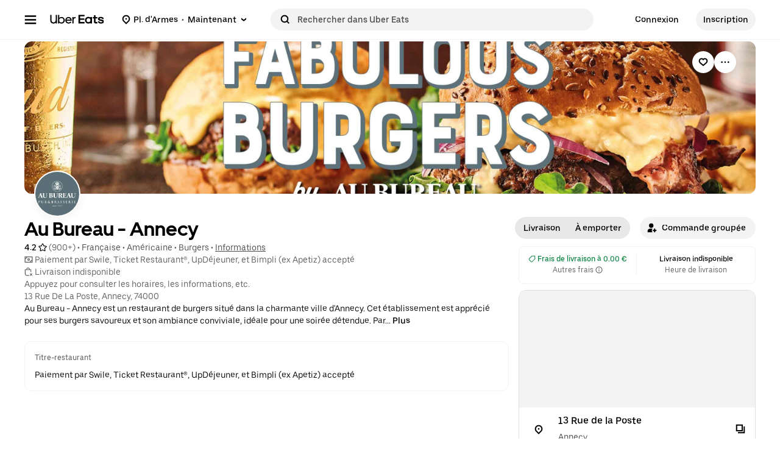

--- FILE ---
content_type: text/html; charset=utf-8
request_url: https://www.google.com/recaptcha/api2/anchor?ar=1&k=6LcP8akUAAAAAMkn2Bo434JdPoTEQpSk2lHODhi0&co=aHR0cHM6Ly93d3cudWJlcmVhdHMuY29tOjQ0Mw..&hl=en&v=PoyoqOPhxBO7pBk68S4YbpHZ&size=invisible&anchor-ms=20000&execute-ms=30000&cb=1rccylsnzj83
body_size: 48407
content:
<!DOCTYPE HTML><html dir="ltr" lang="en"><head><meta http-equiv="Content-Type" content="text/html; charset=UTF-8">
<meta http-equiv="X-UA-Compatible" content="IE=edge">
<title>reCAPTCHA</title>
<style type="text/css">
/* cyrillic-ext */
@font-face {
  font-family: 'Roboto';
  font-style: normal;
  font-weight: 400;
  font-stretch: 100%;
  src: url(//fonts.gstatic.com/s/roboto/v48/KFO7CnqEu92Fr1ME7kSn66aGLdTylUAMa3GUBHMdazTgWw.woff2) format('woff2');
  unicode-range: U+0460-052F, U+1C80-1C8A, U+20B4, U+2DE0-2DFF, U+A640-A69F, U+FE2E-FE2F;
}
/* cyrillic */
@font-face {
  font-family: 'Roboto';
  font-style: normal;
  font-weight: 400;
  font-stretch: 100%;
  src: url(//fonts.gstatic.com/s/roboto/v48/KFO7CnqEu92Fr1ME7kSn66aGLdTylUAMa3iUBHMdazTgWw.woff2) format('woff2');
  unicode-range: U+0301, U+0400-045F, U+0490-0491, U+04B0-04B1, U+2116;
}
/* greek-ext */
@font-face {
  font-family: 'Roboto';
  font-style: normal;
  font-weight: 400;
  font-stretch: 100%;
  src: url(//fonts.gstatic.com/s/roboto/v48/KFO7CnqEu92Fr1ME7kSn66aGLdTylUAMa3CUBHMdazTgWw.woff2) format('woff2');
  unicode-range: U+1F00-1FFF;
}
/* greek */
@font-face {
  font-family: 'Roboto';
  font-style: normal;
  font-weight: 400;
  font-stretch: 100%;
  src: url(//fonts.gstatic.com/s/roboto/v48/KFO7CnqEu92Fr1ME7kSn66aGLdTylUAMa3-UBHMdazTgWw.woff2) format('woff2');
  unicode-range: U+0370-0377, U+037A-037F, U+0384-038A, U+038C, U+038E-03A1, U+03A3-03FF;
}
/* math */
@font-face {
  font-family: 'Roboto';
  font-style: normal;
  font-weight: 400;
  font-stretch: 100%;
  src: url(//fonts.gstatic.com/s/roboto/v48/KFO7CnqEu92Fr1ME7kSn66aGLdTylUAMawCUBHMdazTgWw.woff2) format('woff2');
  unicode-range: U+0302-0303, U+0305, U+0307-0308, U+0310, U+0312, U+0315, U+031A, U+0326-0327, U+032C, U+032F-0330, U+0332-0333, U+0338, U+033A, U+0346, U+034D, U+0391-03A1, U+03A3-03A9, U+03B1-03C9, U+03D1, U+03D5-03D6, U+03F0-03F1, U+03F4-03F5, U+2016-2017, U+2034-2038, U+203C, U+2040, U+2043, U+2047, U+2050, U+2057, U+205F, U+2070-2071, U+2074-208E, U+2090-209C, U+20D0-20DC, U+20E1, U+20E5-20EF, U+2100-2112, U+2114-2115, U+2117-2121, U+2123-214F, U+2190, U+2192, U+2194-21AE, U+21B0-21E5, U+21F1-21F2, U+21F4-2211, U+2213-2214, U+2216-22FF, U+2308-230B, U+2310, U+2319, U+231C-2321, U+2336-237A, U+237C, U+2395, U+239B-23B7, U+23D0, U+23DC-23E1, U+2474-2475, U+25AF, U+25B3, U+25B7, U+25BD, U+25C1, U+25CA, U+25CC, U+25FB, U+266D-266F, U+27C0-27FF, U+2900-2AFF, U+2B0E-2B11, U+2B30-2B4C, U+2BFE, U+3030, U+FF5B, U+FF5D, U+1D400-1D7FF, U+1EE00-1EEFF;
}
/* symbols */
@font-face {
  font-family: 'Roboto';
  font-style: normal;
  font-weight: 400;
  font-stretch: 100%;
  src: url(//fonts.gstatic.com/s/roboto/v48/KFO7CnqEu92Fr1ME7kSn66aGLdTylUAMaxKUBHMdazTgWw.woff2) format('woff2');
  unicode-range: U+0001-000C, U+000E-001F, U+007F-009F, U+20DD-20E0, U+20E2-20E4, U+2150-218F, U+2190, U+2192, U+2194-2199, U+21AF, U+21E6-21F0, U+21F3, U+2218-2219, U+2299, U+22C4-22C6, U+2300-243F, U+2440-244A, U+2460-24FF, U+25A0-27BF, U+2800-28FF, U+2921-2922, U+2981, U+29BF, U+29EB, U+2B00-2BFF, U+4DC0-4DFF, U+FFF9-FFFB, U+10140-1018E, U+10190-1019C, U+101A0, U+101D0-101FD, U+102E0-102FB, U+10E60-10E7E, U+1D2C0-1D2D3, U+1D2E0-1D37F, U+1F000-1F0FF, U+1F100-1F1AD, U+1F1E6-1F1FF, U+1F30D-1F30F, U+1F315, U+1F31C, U+1F31E, U+1F320-1F32C, U+1F336, U+1F378, U+1F37D, U+1F382, U+1F393-1F39F, U+1F3A7-1F3A8, U+1F3AC-1F3AF, U+1F3C2, U+1F3C4-1F3C6, U+1F3CA-1F3CE, U+1F3D4-1F3E0, U+1F3ED, U+1F3F1-1F3F3, U+1F3F5-1F3F7, U+1F408, U+1F415, U+1F41F, U+1F426, U+1F43F, U+1F441-1F442, U+1F444, U+1F446-1F449, U+1F44C-1F44E, U+1F453, U+1F46A, U+1F47D, U+1F4A3, U+1F4B0, U+1F4B3, U+1F4B9, U+1F4BB, U+1F4BF, U+1F4C8-1F4CB, U+1F4D6, U+1F4DA, U+1F4DF, U+1F4E3-1F4E6, U+1F4EA-1F4ED, U+1F4F7, U+1F4F9-1F4FB, U+1F4FD-1F4FE, U+1F503, U+1F507-1F50B, U+1F50D, U+1F512-1F513, U+1F53E-1F54A, U+1F54F-1F5FA, U+1F610, U+1F650-1F67F, U+1F687, U+1F68D, U+1F691, U+1F694, U+1F698, U+1F6AD, U+1F6B2, U+1F6B9-1F6BA, U+1F6BC, U+1F6C6-1F6CF, U+1F6D3-1F6D7, U+1F6E0-1F6EA, U+1F6F0-1F6F3, U+1F6F7-1F6FC, U+1F700-1F7FF, U+1F800-1F80B, U+1F810-1F847, U+1F850-1F859, U+1F860-1F887, U+1F890-1F8AD, U+1F8B0-1F8BB, U+1F8C0-1F8C1, U+1F900-1F90B, U+1F93B, U+1F946, U+1F984, U+1F996, U+1F9E9, U+1FA00-1FA6F, U+1FA70-1FA7C, U+1FA80-1FA89, U+1FA8F-1FAC6, U+1FACE-1FADC, U+1FADF-1FAE9, U+1FAF0-1FAF8, U+1FB00-1FBFF;
}
/* vietnamese */
@font-face {
  font-family: 'Roboto';
  font-style: normal;
  font-weight: 400;
  font-stretch: 100%;
  src: url(//fonts.gstatic.com/s/roboto/v48/KFO7CnqEu92Fr1ME7kSn66aGLdTylUAMa3OUBHMdazTgWw.woff2) format('woff2');
  unicode-range: U+0102-0103, U+0110-0111, U+0128-0129, U+0168-0169, U+01A0-01A1, U+01AF-01B0, U+0300-0301, U+0303-0304, U+0308-0309, U+0323, U+0329, U+1EA0-1EF9, U+20AB;
}
/* latin-ext */
@font-face {
  font-family: 'Roboto';
  font-style: normal;
  font-weight: 400;
  font-stretch: 100%;
  src: url(//fonts.gstatic.com/s/roboto/v48/KFO7CnqEu92Fr1ME7kSn66aGLdTylUAMa3KUBHMdazTgWw.woff2) format('woff2');
  unicode-range: U+0100-02BA, U+02BD-02C5, U+02C7-02CC, U+02CE-02D7, U+02DD-02FF, U+0304, U+0308, U+0329, U+1D00-1DBF, U+1E00-1E9F, U+1EF2-1EFF, U+2020, U+20A0-20AB, U+20AD-20C0, U+2113, U+2C60-2C7F, U+A720-A7FF;
}
/* latin */
@font-face {
  font-family: 'Roboto';
  font-style: normal;
  font-weight: 400;
  font-stretch: 100%;
  src: url(//fonts.gstatic.com/s/roboto/v48/KFO7CnqEu92Fr1ME7kSn66aGLdTylUAMa3yUBHMdazQ.woff2) format('woff2');
  unicode-range: U+0000-00FF, U+0131, U+0152-0153, U+02BB-02BC, U+02C6, U+02DA, U+02DC, U+0304, U+0308, U+0329, U+2000-206F, U+20AC, U+2122, U+2191, U+2193, U+2212, U+2215, U+FEFF, U+FFFD;
}
/* cyrillic-ext */
@font-face {
  font-family: 'Roboto';
  font-style: normal;
  font-weight: 500;
  font-stretch: 100%;
  src: url(//fonts.gstatic.com/s/roboto/v48/KFO7CnqEu92Fr1ME7kSn66aGLdTylUAMa3GUBHMdazTgWw.woff2) format('woff2');
  unicode-range: U+0460-052F, U+1C80-1C8A, U+20B4, U+2DE0-2DFF, U+A640-A69F, U+FE2E-FE2F;
}
/* cyrillic */
@font-face {
  font-family: 'Roboto';
  font-style: normal;
  font-weight: 500;
  font-stretch: 100%;
  src: url(//fonts.gstatic.com/s/roboto/v48/KFO7CnqEu92Fr1ME7kSn66aGLdTylUAMa3iUBHMdazTgWw.woff2) format('woff2');
  unicode-range: U+0301, U+0400-045F, U+0490-0491, U+04B0-04B1, U+2116;
}
/* greek-ext */
@font-face {
  font-family: 'Roboto';
  font-style: normal;
  font-weight: 500;
  font-stretch: 100%;
  src: url(//fonts.gstatic.com/s/roboto/v48/KFO7CnqEu92Fr1ME7kSn66aGLdTylUAMa3CUBHMdazTgWw.woff2) format('woff2');
  unicode-range: U+1F00-1FFF;
}
/* greek */
@font-face {
  font-family: 'Roboto';
  font-style: normal;
  font-weight: 500;
  font-stretch: 100%;
  src: url(//fonts.gstatic.com/s/roboto/v48/KFO7CnqEu92Fr1ME7kSn66aGLdTylUAMa3-UBHMdazTgWw.woff2) format('woff2');
  unicode-range: U+0370-0377, U+037A-037F, U+0384-038A, U+038C, U+038E-03A1, U+03A3-03FF;
}
/* math */
@font-face {
  font-family: 'Roboto';
  font-style: normal;
  font-weight: 500;
  font-stretch: 100%;
  src: url(//fonts.gstatic.com/s/roboto/v48/KFO7CnqEu92Fr1ME7kSn66aGLdTylUAMawCUBHMdazTgWw.woff2) format('woff2');
  unicode-range: U+0302-0303, U+0305, U+0307-0308, U+0310, U+0312, U+0315, U+031A, U+0326-0327, U+032C, U+032F-0330, U+0332-0333, U+0338, U+033A, U+0346, U+034D, U+0391-03A1, U+03A3-03A9, U+03B1-03C9, U+03D1, U+03D5-03D6, U+03F0-03F1, U+03F4-03F5, U+2016-2017, U+2034-2038, U+203C, U+2040, U+2043, U+2047, U+2050, U+2057, U+205F, U+2070-2071, U+2074-208E, U+2090-209C, U+20D0-20DC, U+20E1, U+20E5-20EF, U+2100-2112, U+2114-2115, U+2117-2121, U+2123-214F, U+2190, U+2192, U+2194-21AE, U+21B0-21E5, U+21F1-21F2, U+21F4-2211, U+2213-2214, U+2216-22FF, U+2308-230B, U+2310, U+2319, U+231C-2321, U+2336-237A, U+237C, U+2395, U+239B-23B7, U+23D0, U+23DC-23E1, U+2474-2475, U+25AF, U+25B3, U+25B7, U+25BD, U+25C1, U+25CA, U+25CC, U+25FB, U+266D-266F, U+27C0-27FF, U+2900-2AFF, U+2B0E-2B11, U+2B30-2B4C, U+2BFE, U+3030, U+FF5B, U+FF5D, U+1D400-1D7FF, U+1EE00-1EEFF;
}
/* symbols */
@font-face {
  font-family: 'Roboto';
  font-style: normal;
  font-weight: 500;
  font-stretch: 100%;
  src: url(//fonts.gstatic.com/s/roboto/v48/KFO7CnqEu92Fr1ME7kSn66aGLdTylUAMaxKUBHMdazTgWw.woff2) format('woff2');
  unicode-range: U+0001-000C, U+000E-001F, U+007F-009F, U+20DD-20E0, U+20E2-20E4, U+2150-218F, U+2190, U+2192, U+2194-2199, U+21AF, U+21E6-21F0, U+21F3, U+2218-2219, U+2299, U+22C4-22C6, U+2300-243F, U+2440-244A, U+2460-24FF, U+25A0-27BF, U+2800-28FF, U+2921-2922, U+2981, U+29BF, U+29EB, U+2B00-2BFF, U+4DC0-4DFF, U+FFF9-FFFB, U+10140-1018E, U+10190-1019C, U+101A0, U+101D0-101FD, U+102E0-102FB, U+10E60-10E7E, U+1D2C0-1D2D3, U+1D2E0-1D37F, U+1F000-1F0FF, U+1F100-1F1AD, U+1F1E6-1F1FF, U+1F30D-1F30F, U+1F315, U+1F31C, U+1F31E, U+1F320-1F32C, U+1F336, U+1F378, U+1F37D, U+1F382, U+1F393-1F39F, U+1F3A7-1F3A8, U+1F3AC-1F3AF, U+1F3C2, U+1F3C4-1F3C6, U+1F3CA-1F3CE, U+1F3D4-1F3E0, U+1F3ED, U+1F3F1-1F3F3, U+1F3F5-1F3F7, U+1F408, U+1F415, U+1F41F, U+1F426, U+1F43F, U+1F441-1F442, U+1F444, U+1F446-1F449, U+1F44C-1F44E, U+1F453, U+1F46A, U+1F47D, U+1F4A3, U+1F4B0, U+1F4B3, U+1F4B9, U+1F4BB, U+1F4BF, U+1F4C8-1F4CB, U+1F4D6, U+1F4DA, U+1F4DF, U+1F4E3-1F4E6, U+1F4EA-1F4ED, U+1F4F7, U+1F4F9-1F4FB, U+1F4FD-1F4FE, U+1F503, U+1F507-1F50B, U+1F50D, U+1F512-1F513, U+1F53E-1F54A, U+1F54F-1F5FA, U+1F610, U+1F650-1F67F, U+1F687, U+1F68D, U+1F691, U+1F694, U+1F698, U+1F6AD, U+1F6B2, U+1F6B9-1F6BA, U+1F6BC, U+1F6C6-1F6CF, U+1F6D3-1F6D7, U+1F6E0-1F6EA, U+1F6F0-1F6F3, U+1F6F7-1F6FC, U+1F700-1F7FF, U+1F800-1F80B, U+1F810-1F847, U+1F850-1F859, U+1F860-1F887, U+1F890-1F8AD, U+1F8B0-1F8BB, U+1F8C0-1F8C1, U+1F900-1F90B, U+1F93B, U+1F946, U+1F984, U+1F996, U+1F9E9, U+1FA00-1FA6F, U+1FA70-1FA7C, U+1FA80-1FA89, U+1FA8F-1FAC6, U+1FACE-1FADC, U+1FADF-1FAE9, U+1FAF0-1FAF8, U+1FB00-1FBFF;
}
/* vietnamese */
@font-face {
  font-family: 'Roboto';
  font-style: normal;
  font-weight: 500;
  font-stretch: 100%;
  src: url(//fonts.gstatic.com/s/roboto/v48/KFO7CnqEu92Fr1ME7kSn66aGLdTylUAMa3OUBHMdazTgWw.woff2) format('woff2');
  unicode-range: U+0102-0103, U+0110-0111, U+0128-0129, U+0168-0169, U+01A0-01A1, U+01AF-01B0, U+0300-0301, U+0303-0304, U+0308-0309, U+0323, U+0329, U+1EA0-1EF9, U+20AB;
}
/* latin-ext */
@font-face {
  font-family: 'Roboto';
  font-style: normal;
  font-weight: 500;
  font-stretch: 100%;
  src: url(//fonts.gstatic.com/s/roboto/v48/KFO7CnqEu92Fr1ME7kSn66aGLdTylUAMa3KUBHMdazTgWw.woff2) format('woff2');
  unicode-range: U+0100-02BA, U+02BD-02C5, U+02C7-02CC, U+02CE-02D7, U+02DD-02FF, U+0304, U+0308, U+0329, U+1D00-1DBF, U+1E00-1E9F, U+1EF2-1EFF, U+2020, U+20A0-20AB, U+20AD-20C0, U+2113, U+2C60-2C7F, U+A720-A7FF;
}
/* latin */
@font-face {
  font-family: 'Roboto';
  font-style: normal;
  font-weight: 500;
  font-stretch: 100%;
  src: url(//fonts.gstatic.com/s/roboto/v48/KFO7CnqEu92Fr1ME7kSn66aGLdTylUAMa3yUBHMdazQ.woff2) format('woff2');
  unicode-range: U+0000-00FF, U+0131, U+0152-0153, U+02BB-02BC, U+02C6, U+02DA, U+02DC, U+0304, U+0308, U+0329, U+2000-206F, U+20AC, U+2122, U+2191, U+2193, U+2212, U+2215, U+FEFF, U+FFFD;
}
/* cyrillic-ext */
@font-face {
  font-family: 'Roboto';
  font-style: normal;
  font-weight: 900;
  font-stretch: 100%;
  src: url(//fonts.gstatic.com/s/roboto/v48/KFO7CnqEu92Fr1ME7kSn66aGLdTylUAMa3GUBHMdazTgWw.woff2) format('woff2');
  unicode-range: U+0460-052F, U+1C80-1C8A, U+20B4, U+2DE0-2DFF, U+A640-A69F, U+FE2E-FE2F;
}
/* cyrillic */
@font-face {
  font-family: 'Roboto';
  font-style: normal;
  font-weight: 900;
  font-stretch: 100%;
  src: url(//fonts.gstatic.com/s/roboto/v48/KFO7CnqEu92Fr1ME7kSn66aGLdTylUAMa3iUBHMdazTgWw.woff2) format('woff2');
  unicode-range: U+0301, U+0400-045F, U+0490-0491, U+04B0-04B1, U+2116;
}
/* greek-ext */
@font-face {
  font-family: 'Roboto';
  font-style: normal;
  font-weight: 900;
  font-stretch: 100%;
  src: url(//fonts.gstatic.com/s/roboto/v48/KFO7CnqEu92Fr1ME7kSn66aGLdTylUAMa3CUBHMdazTgWw.woff2) format('woff2');
  unicode-range: U+1F00-1FFF;
}
/* greek */
@font-face {
  font-family: 'Roboto';
  font-style: normal;
  font-weight: 900;
  font-stretch: 100%;
  src: url(//fonts.gstatic.com/s/roboto/v48/KFO7CnqEu92Fr1ME7kSn66aGLdTylUAMa3-UBHMdazTgWw.woff2) format('woff2');
  unicode-range: U+0370-0377, U+037A-037F, U+0384-038A, U+038C, U+038E-03A1, U+03A3-03FF;
}
/* math */
@font-face {
  font-family: 'Roboto';
  font-style: normal;
  font-weight: 900;
  font-stretch: 100%;
  src: url(//fonts.gstatic.com/s/roboto/v48/KFO7CnqEu92Fr1ME7kSn66aGLdTylUAMawCUBHMdazTgWw.woff2) format('woff2');
  unicode-range: U+0302-0303, U+0305, U+0307-0308, U+0310, U+0312, U+0315, U+031A, U+0326-0327, U+032C, U+032F-0330, U+0332-0333, U+0338, U+033A, U+0346, U+034D, U+0391-03A1, U+03A3-03A9, U+03B1-03C9, U+03D1, U+03D5-03D6, U+03F0-03F1, U+03F4-03F5, U+2016-2017, U+2034-2038, U+203C, U+2040, U+2043, U+2047, U+2050, U+2057, U+205F, U+2070-2071, U+2074-208E, U+2090-209C, U+20D0-20DC, U+20E1, U+20E5-20EF, U+2100-2112, U+2114-2115, U+2117-2121, U+2123-214F, U+2190, U+2192, U+2194-21AE, U+21B0-21E5, U+21F1-21F2, U+21F4-2211, U+2213-2214, U+2216-22FF, U+2308-230B, U+2310, U+2319, U+231C-2321, U+2336-237A, U+237C, U+2395, U+239B-23B7, U+23D0, U+23DC-23E1, U+2474-2475, U+25AF, U+25B3, U+25B7, U+25BD, U+25C1, U+25CA, U+25CC, U+25FB, U+266D-266F, U+27C0-27FF, U+2900-2AFF, U+2B0E-2B11, U+2B30-2B4C, U+2BFE, U+3030, U+FF5B, U+FF5D, U+1D400-1D7FF, U+1EE00-1EEFF;
}
/* symbols */
@font-face {
  font-family: 'Roboto';
  font-style: normal;
  font-weight: 900;
  font-stretch: 100%;
  src: url(//fonts.gstatic.com/s/roboto/v48/KFO7CnqEu92Fr1ME7kSn66aGLdTylUAMaxKUBHMdazTgWw.woff2) format('woff2');
  unicode-range: U+0001-000C, U+000E-001F, U+007F-009F, U+20DD-20E0, U+20E2-20E4, U+2150-218F, U+2190, U+2192, U+2194-2199, U+21AF, U+21E6-21F0, U+21F3, U+2218-2219, U+2299, U+22C4-22C6, U+2300-243F, U+2440-244A, U+2460-24FF, U+25A0-27BF, U+2800-28FF, U+2921-2922, U+2981, U+29BF, U+29EB, U+2B00-2BFF, U+4DC0-4DFF, U+FFF9-FFFB, U+10140-1018E, U+10190-1019C, U+101A0, U+101D0-101FD, U+102E0-102FB, U+10E60-10E7E, U+1D2C0-1D2D3, U+1D2E0-1D37F, U+1F000-1F0FF, U+1F100-1F1AD, U+1F1E6-1F1FF, U+1F30D-1F30F, U+1F315, U+1F31C, U+1F31E, U+1F320-1F32C, U+1F336, U+1F378, U+1F37D, U+1F382, U+1F393-1F39F, U+1F3A7-1F3A8, U+1F3AC-1F3AF, U+1F3C2, U+1F3C4-1F3C6, U+1F3CA-1F3CE, U+1F3D4-1F3E0, U+1F3ED, U+1F3F1-1F3F3, U+1F3F5-1F3F7, U+1F408, U+1F415, U+1F41F, U+1F426, U+1F43F, U+1F441-1F442, U+1F444, U+1F446-1F449, U+1F44C-1F44E, U+1F453, U+1F46A, U+1F47D, U+1F4A3, U+1F4B0, U+1F4B3, U+1F4B9, U+1F4BB, U+1F4BF, U+1F4C8-1F4CB, U+1F4D6, U+1F4DA, U+1F4DF, U+1F4E3-1F4E6, U+1F4EA-1F4ED, U+1F4F7, U+1F4F9-1F4FB, U+1F4FD-1F4FE, U+1F503, U+1F507-1F50B, U+1F50D, U+1F512-1F513, U+1F53E-1F54A, U+1F54F-1F5FA, U+1F610, U+1F650-1F67F, U+1F687, U+1F68D, U+1F691, U+1F694, U+1F698, U+1F6AD, U+1F6B2, U+1F6B9-1F6BA, U+1F6BC, U+1F6C6-1F6CF, U+1F6D3-1F6D7, U+1F6E0-1F6EA, U+1F6F0-1F6F3, U+1F6F7-1F6FC, U+1F700-1F7FF, U+1F800-1F80B, U+1F810-1F847, U+1F850-1F859, U+1F860-1F887, U+1F890-1F8AD, U+1F8B0-1F8BB, U+1F8C0-1F8C1, U+1F900-1F90B, U+1F93B, U+1F946, U+1F984, U+1F996, U+1F9E9, U+1FA00-1FA6F, U+1FA70-1FA7C, U+1FA80-1FA89, U+1FA8F-1FAC6, U+1FACE-1FADC, U+1FADF-1FAE9, U+1FAF0-1FAF8, U+1FB00-1FBFF;
}
/* vietnamese */
@font-face {
  font-family: 'Roboto';
  font-style: normal;
  font-weight: 900;
  font-stretch: 100%;
  src: url(//fonts.gstatic.com/s/roboto/v48/KFO7CnqEu92Fr1ME7kSn66aGLdTylUAMa3OUBHMdazTgWw.woff2) format('woff2');
  unicode-range: U+0102-0103, U+0110-0111, U+0128-0129, U+0168-0169, U+01A0-01A1, U+01AF-01B0, U+0300-0301, U+0303-0304, U+0308-0309, U+0323, U+0329, U+1EA0-1EF9, U+20AB;
}
/* latin-ext */
@font-face {
  font-family: 'Roboto';
  font-style: normal;
  font-weight: 900;
  font-stretch: 100%;
  src: url(//fonts.gstatic.com/s/roboto/v48/KFO7CnqEu92Fr1ME7kSn66aGLdTylUAMa3KUBHMdazTgWw.woff2) format('woff2');
  unicode-range: U+0100-02BA, U+02BD-02C5, U+02C7-02CC, U+02CE-02D7, U+02DD-02FF, U+0304, U+0308, U+0329, U+1D00-1DBF, U+1E00-1E9F, U+1EF2-1EFF, U+2020, U+20A0-20AB, U+20AD-20C0, U+2113, U+2C60-2C7F, U+A720-A7FF;
}
/* latin */
@font-face {
  font-family: 'Roboto';
  font-style: normal;
  font-weight: 900;
  font-stretch: 100%;
  src: url(//fonts.gstatic.com/s/roboto/v48/KFO7CnqEu92Fr1ME7kSn66aGLdTylUAMa3yUBHMdazQ.woff2) format('woff2');
  unicode-range: U+0000-00FF, U+0131, U+0152-0153, U+02BB-02BC, U+02C6, U+02DA, U+02DC, U+0304, U+0308, U+0329, U+2000-206F, U+20AC, U+2122, U+2191, U+2193, U+2212, U+2215, U+FEFF, U+FFFD;
}

</style>
<link rel="stylesheet" type="text/css" href="https://www.gstatic.com/recaptcha/releases/PoyoqOPhxBO7pBk68S4YbpHZ/styles__ltr.css">
<script nonce="EjXejcBSRwHEIJcUNGon2g" type="text/javascript">window['__recaptcha_api'] = 'https://www.google.com/recaptcha/api2/';</script>
<script type="text/javascript" src="https://www.gstatic.com/recaptcha/releases/PoyoqOPhxBO7pBk68S4YbpHZ/recaptcha__en.js" nonce="EjXejcBSRwHEIJcUNGon2g">
      
    </script></head>
<body><div id="rc-anchor-alert" class="rc-anchor-alert"></div>
<input type="hidden" id="recaptcha-token" value="[base64]">
<script type="text/javascript" nonce="EjXejcBSRwHEIJcUNGon2g">
      recaptcha.anchor.Main.init("[\x22ainput\x22,[\x22bgdata\x22,\x22\x22,\[base64]/[base64]/[base64]/[base64]/cjw8ejpyPj4+eil9Y2F0Y2gobCl7dGhyb3cgbDt9fSxIPWZ1bmN0aW9uKHcsdCx6KXtpZih3PT0xOTR8fHc9PTIwOCl0LnZbd10/dC52W3ddLmNvbmNhdCh6KTp0LnZbd109b2Yoeix0KTtlbHNle2lmKHQuYkImJnchPTMxNylyZXR1cm47dz09NjZ8fHc9PTEyMnx8dz09NDcwfHx3PT00NHx8dz09NDE2fHx3PT0zOTd8fHc9PTQyMXx8dz09Njh8fHc9PTcwfHx3PT0xODQ/[base64]/[base64]/[base64]/bmV3IGRbVl0oSlswXSk6cD09Mj9uZXcgZFtWXShKWzBdLEpbMV0pOnA9PTM/bmV3IGRbVl0oSlswXSxKWzFdLEpbMl0pOnA9PTQ/[base64]/[base64]/[base64]/[base64]\x22,\[base64]\\u003d\\u003d\x22,\x22LwMkw4XCkBMvcjPCoxY7wqvCqyIPKMKod8K9wr/DrlJFwrYYw5HCksKgwoLCvTccwpFLw6FYwpjDpxR+w5QFCQI8wqg8McOzw7jDpX8pw7syBMONwpHCiMOTwo3CpWhGdGYHLhfCn8KzcRPDqhFff8OiK8O/[base64]/wrs9w6HClcOKw6wGASvCj8Ouw6HCtA7DncKnB8Obw4/DjcOuw4TDosKDw67Djg0bO0kaK8OvYQzDjjDCnmggQlA3aMOCw5XDrsKpY8K+w5MbE8KVJMKJwqAjwoUPfMKBw6Ekwp7CrFYWQXM/woXCrXzDgsKQJXjClMKuwqE5wrDCgx/DjToFw5IHPMKFwqQvwqgSMGHCtcKvw60nwoPDsjnCilJyBlHDkMO2NwoQwpc6wqFWVSTDjizDpMKJw64Fw6fDn0wDw6s2woxOEmfCj8KIwp4YwokvwrBKw59zw5J+wrs9Vh81wqHCtx3DucK+wqLDvkcFN8K2w5rDtcK6L1oZOSzChsKsZDfDscO/[base64]/ClSzDmcOARnliw5zDpsKvw7UNwpbDmUvCqk/CkVjDkHIVEwrDmMKIwq9+J8KvPShzwqo3w58+woLDhFE0IMOow6PDucKawpzDi8KAPsKcG8OiEsO4bMO8MMKrw7vCs8ODXMKCSWdjwr/CucK/G8KoYcO4cAnDlyPCicOQwqLCnsOGEBR7w5TCrcOBwrlxw77ChsOjw5HDlcKAMXzDpVXChkbDlWXCicKNHWDDiEVdUsOKw7sSBcOAcsOLw6Mqw7rDo2XDuDMVw4/[base64]/wr4awqTCkSXCnhvCkw41ZGnDusO6wpnCtMORSlrCgsORZVEsEEIPwojCksKWacOyLSrDtMK3KCN7Bz0Hw6ZMLcKNwp/Ch8OEw5tmR8O4CGAKwpzCgCQER8KfwrDDnXUYSGlRwqvDiMOCCsKxw7XCvCklGsKAG3fDjlXCvmE7w6cmP8ONUsOqw4nCkyLChHk8DcKzwohGbcOzw4jDjMKOwod/dj4LwqzClMKVZh5YFTfCgx9cZcOOKsKcPkJdw73DnTXDk8K9N8OJWMK4J8O5DsKVbcODwq1Zwo5PJQfCiicXLGvDpnfDvCktwpwxEwx0XScmNRLCqsKtXMKMJsKxw4PCohLCrQ3Cq8OhwojDh2pRwpDCp8Omw4QsD8KsTsOJwp/CkDzCig7DsgwkT8KDVX/DpjhgH8Kfw5cSw5hJT8KMTAo4w6zCoTNDcSI2w7nDsMK1Dh3CqsO9wqTDu8OMw6kdLWVPwrnCisKHw7JyC8Kmw6bDhMK6J8KJw6PCl8KAwoHCilIICMK0wrBPw5h7GMKdwqvCssKkFxzCtcOnXAfCgMKFPxzCrsKWwpDChG/DlBXCisOJwqt5w43CtsOcEkrDsxnCoHrDr8OXwq3DvwbDhFUkw5g6PMOOV8OUw7bDmxDDgibDjxPDuDtrDnMdwpczwqHCoysbbMOQA8Ogw6VDWTUkwo03XVDDvgXDhsO8w5/DicK+wooEwqNlw7xpXMO/w7A3wpLDusKrw4wlw57Cn8KhdMOSXcOaGsOLGjkBwrIxw4ZVFsO3wr4KUC/Dg8K9E8KwaSTClMOKwqrDpBjCrMKow7IbwrwqwrwDw7zChQcQDMKeIGlSDsKaw7xcIjQuwrXCvjvCohBkw7rDkmnDslHCnFcLwqcCw7/[base64]/Dh8OOOyjCnMKYWmLDkMOOYmPCjMOfAB3Cj1TDgVvCm0jDo1XDq2IpwrLCrcK8e8Kzw7JgwrlJwoTDv8KWE2N/[base64]/MsK5Gg0Xw4xWfhfDoMKSbsK7w5YMRcKtWUTDj0vDtMK/wr/Cg8KywpssOMOoc8O4wpLDksK2wq94w5DDpjTDtsO/w6VwERYJM00SwrPDtMOaY8OES8OyCDbCmX/CscKEw6VWwp0sVsKvdw1SwrrCgsKnXWVfViLCi8OIK3XDn0JpT8OlWMKtThk/[base64]/CnsOWw4/Dl8O1w4ZJcUHDqsKyG2d/O8Oiw7hdw6vDicKOwqHDrUjDt8O/[base64]/UsOrwrXDo2I5wobCt2DCrsONWl/DjMKBY8OwecKVwqvDmcKqDDsTwpjCnFdGMcK6w60RUDPCkBgJw55nBU50w6DCu3VSwoTDgcOgdcOywpPCngzCvkt8w5vCkwBqXGVGA37DogRRMcO2bwPDl8OewogHZnJnwrMkw7tIKVXCq8O6a3pND2QewpbCv8O1EC/Cp0DDlGQWbMOqUMKXwrsvw73CnMKCw6jDhMOTw4kpN8KMwpt1E8KSw6nCo2LCi8OLwrPChyEWw6PCmmvCsCvCgMOJdCfDqzZ9w6fCm08Sw5zDpcKzw7bDlCvCusO0w6dEwpbDp1vCpMKlASgPw77DhBrDjcKpR8KNS8KvGR/Ctl1BU8KIeMOJHRDCsMOqw5dtLnfDsVx1TMKZw67DnMOINMOOAsOKb8Kew6rCkU/[base64]/DmsOVYsKWYsOObcOpwrHDs8OONT/Cghx0wpUIwrk3w5jCm8KRwohdwp7ClSgGeHB6wqZqw5PCrzXCmhAgwrPCpikvMgPDrihDwrbDsxjDo8OHeXJaA8Ozw4XCr8Kdw5xYAMObwrPChgbChiTDuVVgw5NFUncCw65qwoIFw7dpOsKhcXvDp8OPW0vDoF7Cs0DDkMK3Tzodw4TCnsOAehHDs8KmH8K/wpIKT8Oyw4MrZlQgUR8Mw5LCicKvdsO6w6PDi8KmIsOPw6h1cMOSHkDCs0TDo0jCn8OUwrzCuwsWwql5DcK4McK4S8KrMMO2BWvDrMOZwpdmcjDDthtIw6zClTZfw4hdIlNLw7Qhw7VGw6rCgsKgXsKvWh4sw7UdNMO/wofCvsOLOnvCkkFIw7khw6PDk8OGAlzClMO5bHLDscKzwqDCjMOdw7nDt8Kta8ONDnfCgMKQE8KXw5E2AjHDtcOtwokCS8KuwqHDtSsHAMOCasKhwpjDqMKFTCrCpcKvQcKBw5HDnVfCrgHDkMKNCF8wwoHCssO/NzoJw6dFwq13T8OZw7F4LsKjw4DDtmrCqlM2RMOfwrzCtT1awrzCuHprwpBTw64DwrUQAnnCjADCpV/[base64]/[base64]/CtsOJw43DrcOeG1DDjW0swoQww5bChnNowrcvbQ3Dt8KJHsOIwq7CkTQLwowzPBzCqg7CpUknA8OkaTzDniHDhxbDuMO8aMK2fhvCisOKD3kOVsKaKFXCpsKcFcOiT8OCw7Z1bA3Cl8KwRMODTMOqwoDDrsORwpPDrGfDhEdAZsKwRnPDmsO/wrQOwo3DssODw7jCs1Yaw50QwrjCsGnDjTpJNxpYU8Oyw4XDlcObKcKQZMO6YMKPbC54eQJ1L8KowqI6HT7CsMO/wovCu3sWw7bCrUsWMcKiXwzDrsKew5PCoMK4WRo/CsKzdmfCmTw2wobCtcKIL8OMw7jDvwfCnDzDm3bClibClcO4w6HDmcO7w4ALwoLDuVLDlcKSfwB8wrk+w5LDnsOqwrvDmsKBw5R3w4TDq8KLDRXDoEDClU9aCsO9QcORAGJ8OzHDllwgw6owwqzDlFMBwpV1w79/AQ/DksKowoPDlMOOd8K/M8OqeATCsX3CmFTDv8KcK2DDgsKDEjAcwrbCg3PCicKFwpjDgi7CpjM/w6h8V8OBKn06woAwGx3CjMOww5t8wo8UbA3CqlNEwrZ3wr3DkEDCo8KKw6ZbcRXDkDbCu8KkOMKYw7tVw7wWI8Kpw5XDlVPDqTLDkMOTQsOuF3TDlDcMOMONE1EYw67CmMOUejjDtcK0w7NBZizDh8K/w5DDs8O+woB8JFjCtyfCl8KsIBF9G8KNJ8K9wpfCjcK2B30bwq8/w73CvcOLRMKUXcKWwq0hT1/[base64]/[base64]/Cpm1xw78xC8OuA33CokHDgMO8w5hsw5nClMKIwp3Ct8KHdFXDrsKewrEWM8Olw4bDmHwMwqsYKRUowrl2w4zDr8OsQQQ+w5ZOw7bCncKaHMKYw698w4w7MsKUwqcFwrrDjARsEBl3w4EYw5rDucKbwpvCsnRvwrB3w5/[base64]/ChRrCl8OKw6TCmz/CmMOzw4fDrsOIw5Fhw54BX8OYFgXCgsKnwp7CqybCnMOBw7nDsA0FPsOrw5DDslTCmlTCtsOvFm/[base64]/Dv8KFwpEUw4fCrcOGRcKYw7fDhsOMPMO/dcKew4A2wq/DhzkWTH/CoikmRDTDlcKFwpLDtMOfwqzCqMODwpjCg0J9w6TCnsKHwqbDu2QScMOBYDIYWwbDgSnDs0jCrsK1dsOCZB8jBMOqw69qesK6BsOAwqkaO8KQwofDqMKpw7kzSW06f3MnwqbDvQIcFcKZWFPDhcOkek7CjQ3CtsO0wr4LwqLDgcODwoERd8KIw4k9wo/Dv07DtsObw44/O8OdbzLCncOXViFzwqdBT2LClcKMw6bCjsKIw7QvdcKoOzYlw79Swrtrw4fDlVQFPcOcw7PDusOgwrjCpsKUwoHDsjcTwqTCr8OUw7d2EsKwwoplwo3DnXvChcOiw5bCqmYpw6JDwqbDognCtsKjwq1vecOnw6HDlMOIXTrCozRpwo/CvEh9e8OfwpoBGHrDhMKFeFbCi8OgSsK9CMOTJMKcDFjCgcOFwqnCv8K0w5bCpQ1Pw4R2w5BTwrEaSMOqwpc5IHvCqMOoYifCigMnYyAfUSzDksKbw5/DvMOQw6jCr1jDsQxgexPDmmR5McOEw4fCgsOtw4/[base64]/DtBVvw5QJwrvCp0QUw6/[base64]/[base64]/[base64]/CpV7DoyoELRRSGxrCnsKPXMODT8OAXcOKCcODX8OqA8Kqw5jChSkPSMKMVEYNw7bCvzfCusOqw7XCkjjDvlENw5oiwoDCnGYcwpLClMOmwqzDi0PDmXrCsxLCulcQw4vCjVkxMsKtQW7DjcOqGcKmw6rCijMNasKsJR7Dv2TCszI/w49rwr7CgiTDg0jDiGzCmFBRd8OkJMKnAcOkfV7DucOxwrttw5XDj8O6wr/ChcKtwqbCmsOqw6vDpsOtwp9LZ2l0U0DCp8KQD35Kwqdjw7kSwqTDggnCmMOyf07DtDLDnlXCsnQ6cTfDvldzKD4FwpcPw6UhdwPCucO1w7rDnsOWDx1cw4lFHMKEw4oVw510VsKnwpzCqjIjw49vwoLDuDRPw7Rqwr/DgRDDjlXCncOow6XDmsKzG8O0wrXDvUo9w6c2wro6wphnZMKGw4J0AxMvMxjCkm/Ds8OnwqHCnzrDncOMKybDjcOiw4XCrsOXwoHCjsKZwphiw58Iw60UPARzwoJowrQBw7/Dni/CryBuPTIswqrCiS0qw7DDr8O/w5TDsxA8NcOmw5AOw7XDvcOdZsOBaj7CnDTCnETCsThtw7JGwqXDqBhEYcOlVcO6dcKXw4J6JWxrLQTDk8ONXmFrwq3CkV3DvDfCocOVTcODw4gtwohlwoc8w7rClx/Dmx4vakUpYiDDgiXDhDrCoAlqBMKSwqBPw4XCi0fCk8K/w6bDiMKeWxfCkcKPwqN7wojCqcKiw6w7dcKjA8OtwrjCl8Ktwo9Bw4lCLcOuwoHDncO5GsK4w6E7KcK9wpRpajjDtjrDn8OJccOsVcORwrXDnA0HR8OrVsOywr5Aw5VUw6l/[base64]/[base64]/DhcOOw5rCpmvDqU/Cg2rDhQ3DqcKVw5RCNsOhbcOAIMOQw5Inw5hgwoMEw6pCw7Qlw5UfKHMbD8Kww6c/[base64]/F8K3asOcWxjCsEp7dGQlNsOcUcKZw6wuD03DgRLCqGnDm8Olwr/DiyZawobDqFXChRrDs8KRIMOmN8KcwrbDocO9e8Kcw4DCtsKDAMKDw4trwospHMK1ZMKPQ8OQw513f03Ck8Kqw4fCrE0LPUjCgMKof8OGw5YmIcKmwojCs8KdwpbCk8OYwobCshfCvcK5QsKYPMKAaMOywqI+KcONwrwnw7tNw7BITGvDh8KgHcOeEC/Ck8Knw5DCoHwVwooaKE8iwrPDpjDCvMK7w5wSwpAiE3vCpsKoZMOwUxYxG8OXwoLCskDDn3TCm8KYc8K5w4tKw6DChHcVw5cCwqDDvsOYYxMyw5tBYMK/CcONHxxZwqjDhsOtYApcw4/CogoKw61GR8K6wphhwrIRw59ILsOkw49Iw6kbTFRuR8Ocwop+wpPCk3FRQEPDozh1wpnDicOQw64KwqPCqXhpVMO3ecKYVXYewqozwo/DjMOuPMOzwrcRw4IlasK8w4Anaz9OBcKpHsK8w5XDrcOnCMOYHGDDjVQlGD4saEdrwrjCjcOfTMKEM8O8woXDsTbDnCzCmAx6w7hpw4LDojwhYBY/W8OAekE8w7zCp3XCisKAw698wqjCg8K/w6/Cg8KBw7s/w5rCsVBXw57CvsKqw6jCncONw6TDtBpYwqtYw7HDp8OGwrrDrEfCi8O+w7VLFCY/[base64]/wrZeE8KMw5RVeFXDn8KKcsOQw6p2wqEcM8KmworCvMOSw4DCncKnaR8qJX5Hwo8HCgnCkWFaw6jCh2YRWk7DqcKBJyQJPUvDssOkwrUyw7LDsgzDt2jDnHvCnsO8amsBHko4F2gCLcKFw6pcaS4NXMOuQMO1B8KRw5ElBFUlTylFwp7CgcOMelw5AynDtcK/w6Acw4rDvhJJw6IdRR8TZ8K+wqwgMMKTN0tiworDn8OMwoc+woEvw40CH8OCw7DCg8OWFcKrZXlowoLDuMOWw53DgBrDjjrDu8Kod8O6DiIsw6DCj8K9wrIOJSJwwrjDtw7CscOEacO8wpdWVk/DjHjCnD9LwqZwXxRbw7cOw6rDrcKjRTfCm3HCi8O6SULCqhrDpcOkwpN5wrbDssOxIzjDqlBpYSrCtsK6woPDvsKJwpZjaMK9fcKcwoF/CAAzeMKUwq0jw59iAGsnHy81ZMO0w70HYksmVG/CnsOKCcOOwrLDnmjDjsK+TDrCnBzCoClbfMOFw6AWwrDCg8KFwoczw45hw7MWOyIlC0coLRPCksK+aMKfdAYUNsOgwoQRQMOfwodPLcKoKz1EwqluCsOhwqfCmMOoXj92wpMhw4/CvA7CgcKCw6lMBiDCn8KTw6LDsi1AYcK9w77DkFHDqcK/w5R0w6x8ZwvCrsK6w7rDl1LCoMKpbcKCGjJfwovCgGJBYgpDwpUBw6bDlMO2wr3Cv8K/wrjDsWTCgMKtw44Uw5ssw55hBcKmw43DuEPDqw/DjEBLOcKlbsKaEnYxw6AYdsObwoImwr5EasK2w5sZwqN6A8OjwqZZXsOtHcOew6YNwq4cEcOdw5xGRwtWUSNcw5QdCxXCtFIHw7rDk3/DpMK0Rj/Ci8K8woDDosOiwrs/wqB+eTcGO3ZSLcK2wrw9VUpRwqMyAMK/wrDDu8OrZBXCu8KXw6kbKADCty4FwpN7wrl8GMKxwqHCjXc5fMOBw7UTwr/DtjzCk8O/CMK4E8O0EFDDuC7Cj8OVw7bCtxsucsOmw7TCh8OiFH/[base64]/a8O/MsODWsOnDcKhw5bDh1DCtcKkZSYXwqpPLcO2OUsdPMKDJcOYw6rDh8K6wpLChsOmCMODAChAwrvClcKNw44/wr/DtUPDkcO9w4DCpQrCsj7Dkw8hw5HCgBZ8w5XCsE/DqGRew7TDmGXDocKLcGHCtcKkwqJrbcKfAkwNH8K2w45rw7PDrcKTw4rDkhkJTcKnw57CnsKfw79ew74NB8KQVWjCvGfDisKWw4zCpsOlwqUGwrLDpCvDo3rDl8O6woNWRG0bfVPCiFjCvi/Cl8KkwpzDs8OHL8OgTsORw4pUDcORw5Nnw6Vkw4dbwqdkJMOfw63Cjz7CuMKxYXNFBMKbwojDnwF4wrVVYcK8McOoZz3Ct2puJGXDsBZvw488WcKUEMKRw4TDuHPClh7DkcO4bsKqwrfDpmnCpFnDtn7CuToZLMKiwq/DnzBawqIcw6TCqVMDGlACRxgZwo3CoCPDlcOWRSDCgMOOXBFdwrI4w7FrwoBwwpPDo1MOw57Dsh/CgsOEL0TCtCsUwrfCk2suFEbCrhEvasKORmfCn3MFw7rDssKMwrYYbX/DlUxIDcKoN8KswrrDlALDu1XDs8OZB8KKworCgsK4w7NzOlzDvcK8T8Oiw5pfL8Kaw4wBwrXCgcKZPcKQw5spw4w6ZcKHc0DCq8OAw5FDw5TCv8Kzw5TDn8KlLRLCncKsMwzDpg3Cj2rDl8KGw58VOcO2dFkcMDdaZGo/[base64]/CtEHCoTzCusKKVsO7w5TDgi50w6cvw4pgwo0Gwq5gw55jw6YswpzCl0PClGPCq0PCm0J2w4hkQ8KJw4FzLBMeBzIGw51Bw7Icwq/CoUlAbcKYX8K1QMO5w6nDlXxiDcOzwrjCvsKKw4vCjcK1w5TDk3xCwrMPCATCvcKIw7cXF8OpBltdwqggScOzwpHCk1YYwofCvCPDvMOrw68bPGrDnsKzwoEUXhHDusOrAsOWZMK/w5pOw4tnNR/DtcOiJ8OiFsOnNSTDj1wzwpzCm8OSExHCo0HDkTIaw47Dhyc5HcK9N8ORwqHDjUB3wqXDmEXDtGjCvVDDk3/Clw3Dq8KgwrwKX8KkXHjDhzfCvcODfsOdTl/[base64]/CjsOfwpnCpcOleylDEcK9w5AmwqnCsHVdesK7w4fCvcOXHxF6S8Oqw49lw57DjcKLKxrCrETCq8KWw5Rew7HDqsKGWMKyHw/Dt8OICRLDjcObwq7CmMK7wrRBw4PClsKvYsKWYMKDRXvDhcOeVMKyw4odZCd9w7/[base64]/DvsOVw4Y0KCrCtcOGw5XCqj3Dl8KLGMO1wpYQHcOmGFbCvcKTw4zDk0zDgUxZwp94Ingeb1MNw5Ufwq7Ct2wJG8Kpw4lSScKQw5fClcOdwrzDuyROwoZ3wrAGwqo0FyLDiTNNKcK8w43CmwbDmzg+LFXCssKkDcOuw6DCm1XCqXRMwp02wq/CiS/[base64]/CmjM/ccKPQsK1w4oMwq0+wptpWMKNfDkWwqjDvMK7w6TCs1XDmcKQwoMOwooUcmU5woAUC2RGWMK1woHDmW7ClMOPGsOrwqxzwrfDgzJ0wqjCjMKgwqBHAcO6aMKBwplvw6DDocKtK8KiAUwiw7MuwpnCu8OgP8OGwrvCu8K/wofCqxYINMK6wp8fcQhCwo3ClkrDkhLCr8OkVmPCnA7CkMKgFhVffxQZSMKRw7VJwoRiHi/DhHVzw6XDkycKwoDCljHDiMOjIgEFwqoyc2oWw5NuZsKlfMKFw61CDMOLPWDCsg1LKjfClMOMH8Ksemw9dhjDmcOhPWrCs1zCt2rDlkcjwqTDk8OSVMO1wpTDvcOew6/CmmQIw4PCuwLDpzHCny9Ww7YHw5LDiMOzwr3Dr8OFSMKsw5TDhsOjwqDDh3x+ZDXCpMKAVMOnwqpQXlxJw51NOUrDg8Ohw4zDn8KJBGzCnz7DvGnCmcO8wqYVQDDDhcOAw7Ndw4XDgnMhasKBw6AWIzPDh2Fmwp/DucOEN8KmWsKew6A5dMOyw7PDh8OKw6VAQMK6w6LDuz5IbMKGwrzClH/DnsKkVHtCW8O7McKyw7suHsOYwqYyAmEWwq53wqUiw4DChQ3DicKka0Q2woM1w4otwr4Ow58GMMKGW8KAcMKCwpdkw69kwrzCvmMpwodTw6jDrDrCiTYDXCNgw4ZuOsKgwpbCgcOJwr/[base64]/CsjQYw4I6w7XCkcKBasKjDEIiwqrCkDYmcW1sbhY+w69MSMK5w5XDlRPDm0zDvmcOM8OLCcKkw4vDtsK5ej7DjsKoXFfCksOBIcKUFX8iZMOYw5HDtMOuwqLCnl/[base64]/WsKPFkJTG8O7eBTCny7Cg313BVVnCMOEw6zCkhRww4gEWVEAwolqZGTChA7ChcOkdVtWQsOeBcKQw5wCw7XCscO1ZDNvwobCtA94wp8Le8ODdihjYEwoAsK1w5nDgsKgwrfCtcOqw5ZrwoVXT1/DlMK9dA/[base64]/[base64]/w67Cll5mwoxCPsOmNB5MTsOhasOgw4fCgBfCpHgmMnXCtcK7NkJhcXVjw6fDhsOiDMOkwooZw40lPm5lVMOeX8Kyw47DgcKEY8KDwpw8wpbDlRDCvcO6w7bDun0vw5kYwr/[base64]/w4ANw5TDmMOsa8K7BkUvVcOvw7vDhcOcw5HDs8ODw6HChsOtC8KiTmTCrlXDisOpwpLCmMO7w47DlcOQJsOWw7gEWE9uLXzDiMO3NMOAwqguw7cEw73Cg8Kbw5AIwqrDq8KwesOjw4RFw4Q/D8O+aRLCj27CmnNnw7HCocK1OHjCjAE5CTHCucOQQsKIwp9gw6/Cv8OAezANAcOXMBZkQMOqCCHDsDsww6TDtlUxwrvClBrDrBsXw6pcwq3DmcOiw5DCsVIHKMKTYcKjNjtXW2bDpTLCiMOwwoPCpQ4ywo/DgsKzGcKYCsOGQsKGwpbCgWfDpcOyw4Bow4dywpnCqBbCqhYeLsODw7PClcKJwo0zRMOpwrXCtsOsLDTDrxjDkCnDnkoEW0nDg8KZwqd+ClvDrFldNVgbwq1pw4zCpw0pasOiw7onS8K9ZD4qw7M/bMKmw6AAwrdRPWodSsO/wpF5VnjCrsKiOsKcw4YJJcOrw5g+NEHCkG7CkRvCrS/DmVYdw6cvW8KKwoFhw7RwS17CksObAsKZw6PDjgXDlQVkw7fDpEXDlmvCicO0w4DCrjISXXPDksOMwrtew4tYFMOYF2XCocKlwoTDth0AJlDDmsO6w552CBjChcK8wqQZw5jDgcOMY1RwS8KnwohCw6/DhsKhHcOXw57CsMKcw6Z+cEcywoLDjCDCqcKiwozChMO4L8KUwprDrQJ0w4fDtSUzwprCklZ+woQrwrjDtX0ewrA/w77CrsOCWhXDqlzCrS7Crg48w53CiWvCpATCtl7DvcK/[base64]/WScLw4hswq8yZsOHUsOoU0F+wo7DpsOQwqLCkMKUPMKtw4PCjcOvaMKGX1bDhBDCoTXCgUnCrcO6wrrDp8KMw5DCrixaJDEqecK6w7fCqw1cwqpPYFTDjDvDvcOkwqbCsAPCkXDDs8KNw7PDssK6w5/Dhw91TcO6asKSBirDuFXDvm7DqsOqWxLCnSFWw6Z9w7/CpsKtJFhbwqgUw7PCnUbDqkjDvhzDiMOnRwzCi00pNmc0w7Now7bCncOqOj5Gw4EmRX0IQlU7MTrDiMKkwpzDq37DhlFAM0oawqPCtnXCrCDCnsKgWmnDssKfSyPCjMKiaT01BxV2JHY/Z0jDsG5Pwo9ew7ITHMOMAsKGw47DkktKbMOsGXzCi8O0w5DCk8Obwq/CgsOHwozDqV3Du8KNG8OAwpgRw6nDnGvCiWnCuA0cw5Fjd8OXKivDnMKfw65sXcKFQR/CjgNDwqTCtsOidcOywqdiHcK5wop/TcKZwrA7BcKaHsOWYyd1woPDoiHDj8OJLcKjwr7CscO7woM2w7XCu3TDnsOPw4rCh1PDt8KmwrI1w4nDiRZqw6V/BSbDnMK3wq3DpQcTYMKgasOxMwZWCm7DqcKFw4jCr8K8wqxVwqXDh8O2Yj86wozCrmHCn8KIwoJ+MsKiwqLDmMK+Bh7DgsKFTXfCoTsewqbDpyhaw4FNwqR2w5w7w6rDt8OLG8K1wrdSbggzdMOvw55uwrMedxlBGADDomzCpmNaw4/[base64]/H8OjwqvDoTkrwoVbfkPCjDkew51QSyxURjDDmCFAHB5pw4wZw6NwwqLChsKmw7PCoX/Dhwh7w6PCg0RXEjbDgsOKJhQDwqpYTi/[base64]/Cg1zDk8O5PMO+ecOaa8KaLxfDpGx/[base64]/dE/DmMOYRx3Cn8KtwpcRw5VPeMOgciRnZsOjNWJXw45Qwqsqw5HDq8Orwq0jMXp5wq5wBcOxwp/Cg1BNVBtuw7EVFkfCh8KUwphkwpwCwo/Dn8Kcw5IZwq9pwrzDgMKRw7nCjGvDs8O7dyg0IVN1wrtZwrpvAMOKw6fDgl1YGg3DhsKnwpNvwpJ/[base64]/Drx3CiWRaUMOpw6pUw5zDs8Opw6LCoj7CkMKtw4ZTfDvCpcOCw5LCi1vDvcO6wo3DpUTDksKWe8O7Yms3GlbDlzPCmcKgX8KxEsKPZn5LThdjw4U7w6jCqsKLbcOyDMKDw4NeXyFuwr1SNyTDuRdCbGvCqTvCqMK9wrDDg8OAw7FdAlnDlcKow4/Do3Qxwrg0LsKtw6TDmj/CqidpOcKDwqE5NnECPMOcL8K2ETbDnS3ChCE6w5LCmU9/w47Djwdww5jDqQ8qSkUsDH7CrMKdDRFSRsKKZ1UPwotODxEmXXFOEXgjw5/[base64]/[base64]/[base64]/wqzCuMKSw5QDwpk8woTCrmHCjsODwq7CjRrCuMOVwqQPP8KJKC3Ck8O/DsKpVcKmwoHCkRLCsMKdRMKQB0YYwqrDlcOIw4k6LsKow4TCsTLDqcOVJsKpw4Uvw4DCtsOMw7/Cg3ABwpctwpLDmcK5IsKSw4HDvMK7FcOdazxjwrpZwpQHwr/DlmXCksO/[base64]/Cr8O7CcKUemfCqxDDlcOqDAPDgyTDocK5CMKuD3cVZURnf3bCg8KNw7dzwrB4Oiddw5XCucKPw7DCvMK4w77Ctg8gesKSHT/ChS1Aw4DCncOiccODwrzDvD/DjsKJw7RFEcKmwprDjsOpfQYka8KXw4TCp3kBP2Nqw4nDvMKmw44WIyjCsMKpwrjDisKdwoPCvxsaw553w6jDgzrDiMOEf1lBLGdGw5ZqR8Osw410Uy/DtcKewrTDgFsAH8KuPsKaw4Ymw4BLAMKSMW7CmDINXcKVw5Z4wr0XX0dLwqwTdVPCgm/ChMKmw4QQIcKdKxrDlsOow4PDoAPCq8O7woXChcKqXcKiK0nCgsO8w6PCoEZaQn3DnDfCmQDDvcK9bgV3R8KRP8OWN2gtAyoiwq5FZhfCs1RtG1dZI8KUf3rCi8KRwpfDiHc8LMOrFAbCiUHCg8KqfHsCwpZjPyLCvT4owqjDlDTDl8OTaB/CnMKew4JnHcKsNsOGPTHCrBsQw5nDnxXCucOiw6jDisO5Z1w+wpAOw4M9e8KPKMO7woXCuHxuw57DryF6w6LDnUjChFE/wowpVsOXbcKSwrImfkzDtG0SLsKVXnPCuMKKwpFmwq50wq8mwqbDt8OKw5bCj1TChiweWMKDEXhEOH/DoWN9wpjCqTDCt8OQFREGw4MfKBxYw4/Dl8K1BVLCohYnDMOnd8KRV8O1NcOlwr9Fw6bCtzs7Y2HCmlbCrHLCo2RNCsKUw5xAF8O5FW4xwrvCvsKTKEBKWcOjA8KPwqTCpA/Chh4zGmFlwofCl1PCpl/[base64]/DlSXCpsKDV0DDuMOCV8OUw5gBfRAqbRDDoMOLGAHDs1oeABJGOXDCoHXCucKFBcO4dsKVdSTDjxjCkmTDpxEbw74lXMOIXsOlwoPCnk8cf3fCp8K2DyVBwrRRwqo/w7M9QCkew6J8bF3CrAXDtB94wpvCuMK/wqVGw7vDj8OLanJrC8Kfa8OlwoRtU8OSw4lZCiMhw47ChSAUfMOYVsKfZcKUwplTccOzw5bCrwRRPicWBcOjGsKwwqIFbEbCq0sKBMK+wo3Dtl/CiDJZwp/CiFvCksKYwrHCmxcIXTx3M8OAwr09I8KMw6jDl8KFwpvDnjEJw7pWTmVeG8Ohw5XClDUdbMK+wrLCqA5+EU7Cuy8yasO8D8KmawLDmcOHacKxwoxFwqfDkjXDjQ9YJTV+K3jDiMKqEk/DgMOpKcK5EE8ZHcKMw6piYMKVw7ZFw77ChhrCh8KaTDnCngPDkm7DscKwwod6b8KRw77DiMOaLcOuw5zDlcOJwphowo7DuMK2ITYyw4LDulYwXSXDlcOoKsO/[base64]/Dtl50dMKIeMKYEGN1QcK5UcKkw4EqHsOgBWXCiMKmwpDDo8KMRU/DmGM2X8K5D1HDqcOdw6lSwqtGZz9aTMOhFMOow7/Cj8KVwrTCm8OUw6zDkErDjcKCwqUAQDzClETCgsKea8KMw4DCkGFaw4nDlCwtwp7CvE/DiCUqRcOFwq4ew7MTw7/CvsOow5jClVJ/[base64]/Cs3pIGcODPBbCqVVAw57ChSE6w6DCoBLDs31EwrpzSEEPwrsSwqRkai7DrFdGdcOGwo5RwrDDvsKoI8O9fsKEwp7DlMOfAFhow7rDhcKbw4xqw6nCkHzCmMOGw5BHwpIaw4rDhsOOwqICU0LClSoew74Aw7jDtMKHwqYUOyp5wqxLwq/DvC7CqsK/w6cewptnw4cZZcOMwpbChFV1wpwmOn5Ow4HDpkvCrT53w6Ziw5vCikbCiDbDkcOIw6xxKMOLw6TCmRMrfsO8wqYOw7RJTMKpRcKGw7xpfB9bwqVywrZdN25aw7UVw6p7wqk2wp4hVxxCb2tBw5sjIAkgFsOCSWfDpQpIG2Nvw6pef8KGCFvDnG/Co31xdWzCnsKFwqB7dmnCmU/DtkLDjMO8MsOVVMOqwqF3CsKAbsKew7InwpHDkwh+wpsFNsOywqXDssOXbsOlfcOZRBHCr8KtWsOkw6dGw5F1E3lCVcKwwpbDuVXDtDjCjHvDvMOew7R5wqRJw53Ci1Z1JmZ5w4AVSizCpSQ0bg/DmhzCkjoWHlowWQzChcOUe8OaUMK9wpjCkiXDh8KdBsOPw6JOS8OKQVHCnsK/[base64]/DkcOtE8KSwr0DLsO6RMKcBcK5LsOUwppLwrklw5PDosKMwrJZT8Kgw7zDthZuQcKvwqRXwoV2woBAw7Z3E8OQLsOXWsOAIysMUDdEIj7CoQzDs8K9KMOyw7BJZSpmBMOzwo3Coy/DhQgWHcKhw7LCmcOtw5/DssKBGcOtw5PDthTDpMOmwrPDqzkkDMO/wqdiwrAswqVOwpsSwoJ0woRXDl96EsK4RsKEw6RtZMKiwoTDpcKhw6jCvsKbGMKxdDzDjMOBAANEcsOgbCLCsMKXcsOrQxxYL8OgP1czw6fDnWgueMKJw54KwqbDg8K5wqjCqMK7w5bCoBHCnnrCmcKvewkXWB4awrrCv3XDuEPChDzCqMK/w7gbw5olw5NbQ21RVw3CmkdvwodWw5lew7vDuzHDkQjDm8KuHn8Uw7vDt8OGw4XDnR3CrcKfD8KVw5pHwqBdVh1aRcKbw6nDtsOiwoLCuMKMOcO4bhTCtRNZwr3CssOZNMKpwqJzwqZdMMOvw5BlY1bCu8O1wpdtZsK1NzTCjMO/[base64]/[base64]/w61jw7xOLTx+MkvDmcOLGinDj8OQwoHCisOPGBQnYcKRw5Ipwq7Cpm11YStNwodww6deOyV4dsO+w6VFD3jDiGTCsDgXwqPDv8Osw705w4/DnABqw4vCvcOnSsOjD2srYkYZw5fDtQjDh3p5DiPCosOcV8OMwqIiw55RGMKRwrrDmiXDiBNdw4Uua8OuU8Kzw4HDkQhEwrxwfjPDh8Oqw5LDt03DrMOHwqBQwqk0NlDDjkc8b3rDj3XDp8K1CcOBcMK/wrrCtsOiwoFWGcOqwqd/e2HDt8KiIi3CoiRlI2bDqsKOw5DDjMOxwrx/woLClsKrw7dSw4Nzw68Dw7/CkDkPw4Mfwo0Dw54uYcK/WMKTcMKiw7gZA8KqwpUnVMOpw5lMwolzwrcbw6XDg8OFNsOlw7fCgz86wptZw4MzVQpzw4bDnsKxwr/DpTrDmcO3N8Kew7E/L8O/woN5RUfCj8OJwoDCoiPCkMKEPMKoworDr1rCucKwwr07wrvDjhdAbDNVfcOKwqM7wozCkMKwK8OFwpbCucKtwqLCgMOFMTwdP8KJV8KjcgQnDU/[base64]/DosKufw1GKhMgLC43WMKjworDrGRIcsOvw7AYOMK2VhnCscOiwojCr8OLwpJ6QXQKPCkqa0k3c8Oswox9L1jDlsKCEMOSwrxMTkjDlAnCnl/CsMKHwrXDtABLS0s6w7JdDg7DuAlXw5g/P8KYw6bDnA7ClsKmw61nwpjCs8K0asKOS1DCqsOQw5TDg8OIfMKOw6DCk8KJw54NwrcSw6UywonCm8OJwooAw43DhsOYw6PDiwYZAcK1esOgWk7Dnm4/[base64]/ABXDu0NvXcOYVQjCssKeLD7DjsOVLMKZwrhTwpDDtirDklzCtyXDkWbCu3HCocKXLB5Rw718w41bCsKQVMORMS9LZxrCjTTCkifDgn7Cv1vDiMKrw4JzwpPCncOuMFbDkGnCncK0H3fCnQDDh8OuwqonCcOCB1MRwoDClzzDiE/Dk8O1BsOvwq/DvD8dZSPCmy7Cm3/CjjE9RzHChMOLwqwRw5bDksKDfBHCuRpfMk/Dj8KTwoTDi0vDh8OYWyPCncOKRlxMw45Qw7bDusKXY2zDqMOoOT8GWsKAJzvCgxPCs8O3TD7Crj5pUsK/wqzDnsOnWcOMw5zClDBDwqJmwpZoDDzCvsOoL8KNwpNMJFV8PGhXCMK/Fz5iUyHDnQhXHAtJworCqCTCusKew47CgsKQw5AAAG/CiMKaw5QUZCfDssO3XQwwwqweYG5nK8Kqw6bCqsKXwoITw68cUDnCpWBLBsKkw41FQ8KOw6IbwqJfYcKXw7Y2Ehk8w7xucMKBw5Fkwo3CoMKNLFbCt8K3Sj8Fw5E9w7hjVi7Cs8O2L1zDsSMrFy8pWQINw5B3RT/Dhj7Dt8KrBTNnE8KrCsKCwqNbQTnDj23ChCczw6ENYGfCm8O7wpbDoxTDu8OkZsOGw48FDTYOD07Dti14w6TCucOcBCnDm8KUMg1dOsOdw7HCt8K5w7HCnE7CpMOgM3fCrMKgw4IawoPDmQ/CgsOqdsOmw5QaGnVcwqnCvQkYZU7CkwQrUUMLwrtdwrbDh8ORw6xXC2Yyamoewo/CnkjCtjhpM8KzUnfDj8KsNVfDvRXDt8OBWSt5e8Kjw5HDglkRw4DCm8OdcMKTw7TDqMOqw6ViwqXDt8KwRm/Cp0xFw67Dv8OFw6ZBWiDDi8KHSsOdw7xGMcOew6jDtMOTw7rDucKeE8OdwoPCnsOdQT8ebCZ9PnMqw7Q4DTxgAGMEL8K7P8OiaG3DlcOvPCYyw5bDnh/CssKLB8OGKcONw77CsCEJXjVGw7hsA8KMw7EoH8Onw7bDkEzDrTkbw7HDkn1fw65LHkRbw5TCtcO+NyLDl8OfFcOvQ8K/b8OOw4XCoX7DmMKfD8OgNm7CtCDCjsOKw5zCtkpGRMOSwphbIXRRUWvCsXIVKcKkw756wqwdbWzClnrCo05kwpZXw7/[base64]/Cjy0VMlzCm3MPdG3DsxMPw7rCqMKZEMOpw5HChcKNEsKvPsKtw6t+wolMwq3CgnrCglsIwpTCsDlDwrrCkwXDhMKsEcO1YntMGMOnLhcmwobCssO4w4hxfsKQeULCkmDDkBLCuMKzFApeXcKlw5XCkCHCrcOkwqPDu1FLXE/DkMO4w4vCv8K1wp/CujN/wozDscOfw7NUw6cLw5sLB38nw4DDksKsPQXCp8OWAizDkWrDicOtJWRrwokOwox3w6Fcw7nDozMXw5YMBcOhw44Xw6DDjyFWHsKLwp7Dm8K/BcO3Xg\\u003d\\u003d\x22],null,[\x22conf\x22,null,\x226LcP8akUAAAAAMkn2Bo434JdPoTEQpSk2lHODhi0\x22,0,null,null,null,1,[21,125,63,73,95,87,41,43,42,83,102,105,109,121],[1017145,246],0,null,null,null,null,0,null,0,null,700,1,null,0,\[base64]/76lBhn6iwkZoQoZnOKMAhk\\u003d\x22,0,0,null,null,1,null,0,0,null,null,null,0],\x22https://www.ubereats.com:443\x22,null,[3,1,1],null,null,null,1,3600,[\x22https://www.google.com/intl/en/policies/privacy/\x22,\x22https://www.google.com/intl/en/policies/terms/\x22],\x226uiimMpjSnqVl7cayUPPSKK45MwDE5SokHsyZGc0fdo\\u003d\x22,1,0,null,1,1768694679777,0,0,[105,145,211,98,218],null,[41,248,8],\x22RC-m8aYN_NKETksTw\x22,null,null,null,null,null,\x220dAFcWeA4M0OwANodbC-2sQ4o9rdEr6-05NFLxpdlLPD9iIt33arbF6TA7vmCXTVtwZExylPQ6QuhmRzxoAPyEIGlzpc01Rk5CJA\x22,1768777479648]");
    </script></body></html>

--- FILE ---
content_type: application/javascript
request_url: https://www.ubereats.com/_static/client-47272-61f89fb692295481.js
body_size: 13451
content:
"use strict";(self.webpackChunkFusion=self.webpackChunkFusion||[]).push([[9110,47272],{1115:(e,t,r)=>{r.d(t,{A:()=>d});var n=r(90417),o=r(76905),i=r(49728),a=r(62429),s=r(40014);function l(e,t){const[,r]=(0,o.c6)(),{title:n="Right",size:l,color:d,overrides:c={},...u}=e,_=(0,i.b2)({component:r.icons&&r.icons.ChevronRight?r.icons.ChevronRight:null},c&&c.Svg?(0,i.l5)(c.Svg):{});return(0,s.Y)(a.A,{viewBox:"0 0 24 24",ref:t,title:n,size:l,color:d,overrides:{Svg:_},...u,children:(0,s.Y)("path",{fillRule:"evenodd",clipRule:"evenodd",d:"M9.29289 7.29289C8.90237 7.68342 8.90237 8.31658 9.29289 8.70711L12.5858 12L9.29289 15.2929C8.90237 15.6834 8.90237 16.3166 9.29289 16.7071C9.68342 17.0976 10.3166 17.0976 10.7071 16.7071L14.7071 12.7071C14.8946 12.5196 15 12.2652 15 12C15 11.7348 14.8946 11.4804 14.7071 11.2929L10.7071 7.29289C10.3166 6.90237 9.68342 6.90237 9.29289 7.29289Z"})})}const d=n.forwardRef(l)},1559:(e,t,r)=>{r.d(t,{A:()=>g});var n=r("__fusion__95b4ba69e5"),o=r(95385),i=r(57716),a=r(82289),s=r(86471),l=r(41967),d=r(40014);const c=e=>({Root:{style:t=>{let{$theme:r}=t;return{background:r.colors.backgroundSecondary,borderRadius:r.borders.radius200,padding:`${r.sizing.scale500} ${r.sizing.scale500} ${r.sizing.scale100} ${r.sizing.scale500}`,...e?.Root?e.Root:{}}}},List:{style:()=>({whiteSpace:"wrap",...e?.List?e.List:{}})},ListItem:{style:t=>{let{$theme:r}=t;return{margin:`0 0 ${r.sizing.scale300} 0`,...e?.ListItem?e.ListItem:{}}}}}),u=(0,l.I4)(i.N_,(e=>{let{$theme:t}=e;return{":visited:visited":{color:`${t.colors.contentPrimary}`}}})),_=e=>(0,d.Y)(a.a,{$as:u,...e,to:e.href}),m=(0,l.I4)("span",(e=>{let{$theme:t}=e;return{marginBottom:t.sizing.scale300}})),E=(0,l.I4)("span",(e=>{let{$theme:t}=e;return{display:"flex",alignItems:"center",width:"200px"}})),p=(0,l.I4)("span",(e=>{let{$theme:t}=e;return{whiteSpace:"nowrap",overflow:"hidden",textOverflow:"ellipsis",flexGrow:1}})),h=(0,l.I4)("button",(e=>{let{$theme:t}=e;return{marginBottom:t.sizing.scale300}})),g=e=>{let{breadcrumbs:t,metaJson:r,cssOverride:i,onClick:l,onImpression:g,shouldUseBaseUILink:A=!0,useLastElementAsLink:f=!1,useLastItemWithEllipsis:I=!1,autoCollapse:O=!1}=e;const S=n.useRef(!1),[b,C]=n.useState(O&&t.length>3);n.useEffect((()=>{S.current||(g&&g(),S.current=!0)}),[g]);const R=f?t.length:t.length-1,D=e=>{let{crumb:t}=e;return I?(0,d.Y)(E,{"data-testid":s.E.crumbItem,children:(0,d.Y)(p,{children:t.title})},t.title):(0,d.Y)(m,{"data-testid":s.E.crumbItem,children:t.title},t.title)};return(0,d.FD)(d.FK,{children:[(0,d.Y)(o.A,{overrides:c(i),children:t.map(((e,r)=>b&&r>1&&r<t.length-1?2===r?(0,d.Y)(h,{"aria-expanded":"false",onClick:()=>C(!1),children:"..."},`crumb-${r}`):null:r<R?(0,d.Y)(u,{component:A?a.a:_,onClick:l?()=>l(e):void 0,to:e.href,"data-testid":s.E.crumbItem,children:e.title},`crumb-${r}`):(0,d.Y)(D,{crumb:e},`crumb-${r}`)))}),(0,d.Y)("script",{type:"application/ld+json",dangerouslySetInnerHTML:{__html:r}})]})}},5484:(e,t,r)=>{r.d(t,{A:()=>d});var n=r(90417),o=r(89040),i=r(89916),a=r(51894),s=r(76801);const l="200";function d(e){const{hasNavigated:t}=(0,n.useContext)(i.F),r=(0,n.useRef)(!1),d=(0,n.useContext)(o.E1),c=(0,o.Am)(a.n).from(d);(0,s.A)("trackingId",e.trackingId),(0,s.A)("additionalMeta",e.additionalMeta),(0,s.A)("status",e.isContentRendered?l:e.status),(0,n.useEffect)((function(){t||r.current||!e.isContentRendered||(r.current=!0,c.mark("mainContentRendered"))}),[t,e.isContentRendered,c])}},20816:(e,t,r)=>{r.d(t,{B:()=>l});var n=r("__fusion__95b4ba69e5"),o=r(50146),i=r(66981),a=r(91156),s=r(40014);const l=e=>{let{eaterPreviewPrompts:t,isMobile:r=!1,onLastPromptClose:l}=e;const[d,c]=n.useState(0),u=()=>{c((e=>e+1));d===t.length-1&&l&&l()},_=(0,a.Ay)();if(n.useEffect((()=>{_("eats:age_gate_impression")}),[_]),d>=t.length)return null;const m=t[d],E=m?.bottomSheet,p=m?.metadata;return E?r?(0,s.Y)(i.g,{bottomSheet:E,metadata:p,onClose:u}):(0,s.Y)(o.hx,{bottomSheet:E,metadata:p,onClose:u,shouldCloseOnOutsideClick:!1}):null}},20905:(e,t,r)=>{r.d(t,{A:()=>d});var n=r("__fusion__95b4ba69e5"),o=r(40920),i=r(81973),a=r(40014);const s=()=>{const e=(0,i.t5)().item;return e?(0,a.Y)(l,{item:e}):null},l=n.memo((function(e){let{item:t}=e;return(0,o.A)({shouldNavigateBackToStoreOnItemAdd:!1,itemParams:t}),null})),d=n.memo(s)},27948:(e,t,r)=>{r.d(t,{g:()=>a,Y:()=>i});const n=Object.freeze({ITEM:"ITEM",STORE:"STORE",SHORTCUT:"SHORTCUT",UNKNOWN:"UNKNOWN",SHOPPING_CART:"SHOPPING_CART"}),o=Object.freeze({HOME:"HOME",SEARCH:"SEARCH",CATEGORY_PAGE:"CATEGORY_PAGE",DELIVERY_COUNTDOWN_HUB:"DELIVERY_COUNTDOWN_HUB",FAVORITES:"FAVORITES",RESTAURANT_REWARDS_HUB:"RESTAURANT_REWARDS_HUB",TOP_EATS:"TOP_EATS",VALUE_HUB:"VALUE_HUB",HYBRID_MAP:"HYBRID_MAP",PREORDER:"PREORDER",MARKETING:"MARKETING",ADVERTISING:"ADVERTISING",ORDER_STATE:"ORDER_STATE",BROWSE:"BROWSE",ALL_STORES:"ALL_STORES",VERTICAL:"VERTICAL",ADD_ON_OFFER_OVERVIEW:"ADD_ON_OFFER_OVERVIEW",ADD_ON_OFFER_DETAIL_VIEW:"ADD_ON_OFFER_DETAIL_VIEW",MARKETPLACE_AISLES:"MARKETPLACE_AISLES",REORDER_SPACE:"REORDER_SPACE",COLLECTIONS_PAGE:"COLLECTIONS_PAGE",LATEST_DEALS:"LATEST_DEALS",UNKNOWN:"UNKNOWN",ALL_RECIPES:"ALL_RECIPES",TERMINATED_ORDER:"TERMINATED_ORDER",AFFORDABLE_DISHES:"AFFORDABLE_DISHES",DISCOVERY:"DISCOVERY",FEED_BY_ID_CONTAINER:"FEED_BY_ID_CONTAINER",OFFERS_HUB:"OFFERS_HUB",DINEOUT_YOUR_OFFERS:"DINEOUT_YOUR_OFFERS",AFFORDABLE_DISHES_V2:"AFFORDABLE_DISHES_V2",ORDER_RATING:"ORDER_RATING"});Object.freeze({SEE_RECEIPT:"SEE_RECEIPT",UNKNOWN:"UNKNOWN"}),Object.freeze({CORNERSHOP:"CORNERSHOP",DRIZLY:"DRIZLY",UNKNOWN:"UNKNOWN"}),Object.freeze({CALL_COURIER:"CALL_COURIER",INTERCOM:"INTERCOM",UNKNOWN:"UNKNOWN"}),Object.freeze({HIT:"HIT",MISSED:"MISSED",EXPIRED:"EXPIRED",UNKNOWN:"UNKNOWN"}),Object.freeze({REORDER:"REORDER",UNKNOWN:"UNKNOWN"}),Object.freeze({REORDER_FEED:"REORDER_FEED",UNKNOWN:"UNKNOWN",ADD_ON_OFFER_MINI_STORE_FEED:"ADD_ON_OFFER_MINI_STORE_FEED"}),Object.freeze({HIT:"HIT",MISSED:"MISSED",EXPIRED:"EXPIRED",UNKNOWN:"UNKNOWN"}),Object.freeze({UNKNOWN:"UNKNOWN",ALL:"ALL",RESTAURANTS:"RESTAURANTS",GROCERY:"GROCERY",CONVENIENCE:"CONVENIENCE",ALCOHOL:"ALCOHOL",PHARMACY:"PHARMACY",PRESCRIPTIONS:"PRESCRIPTIONS",PERSONAL_CARE:"PERSONAL_CARE",BABY:"BABY",SPECIALITY_FOODS:"SPECIALITY_FOODS",PET_SUPPLIES:"PET_SUPPLIES",FLOWERS:"FLOWERS",RETAIL:"RETAIL",BEAUTY:"BEAUTY",ELECTRONICS:"ELECTRONICS",SHOP:"SHOP"}),Object.freeze({UNKNOWN:"UNKNOWN",ORDER_TRACKING:"ORDER_TRACKING",MARKETPLACE:"MARKETPLACE",WEB_BRIDGE_DEFAULT_THEME:"WEB_BRIDGE_DEFAULT_THEME",WEB_BRIDGE_CUSTOM_THEME:"WEB_BRIDGE_CUSTOM_THEME"}),Object.freeze({UNKNOWN:"UNKNOWN",DEFAULT_THEME:"DEFAULT_THEME",CUSTOM_THEME:"CUSTOM_THEME"});function i(e){switch(e){case"search":return o.SEARCH;case"aisle":return o.MARKETPLACE_AISLES;case"pickup_map":return o.HYBRID_MAP;case"collection":return o.COLLECTIONS_PAGE;case"vertical":return o.VERTICAL;case"lego":return o.FEED_BY_ID_CONTAINER;default:return o.HOME}}function a(e){switch(e){case"item-carousel":case"canonical-items-carousel":case"single-catalog-items-carousel":return n.ITEM;default:return n.STORE}}},46006:(e,t,r)=>{r.d(t,{A:()=>h});var n=r(87970),o=r(41967),i=r(4252),a=r(61128),s=r(34484),l=r(95981),d=r(66136),c=r(86471),u=r(40014);const _=(0,o.I4)("h2",(e=>{let{$theme:t}=e;return{...t.typography.HeadingSmall,marginBottom:t.sizing.scale600}})),m=(0,o.I4)("div",(e=>{let{$theme:t}=e;return{margin:`${t.sizing.scale800} 0 ${t.sizing.scale850} 0`}})),E=(0,o.I4)("div",{height:"24px",width:"24px",paddingLeft:"16px",flexShrink:0}),p=e=>{let{$expanded:t}=e;return(0,u.Y)(E,{children:t?(0,u.Y)(d.A,{size:24}):(0,u.Y)(l.A,{size:24})})},h=e=>{let{qa:t,metaJson:r}=e;const[,l]=(0,o.c6)();return t.length?(0,u.FD)(m,{"data-testid":c.E.productDetailsDesktopSEOFaqs,children:[(0,u.Y)(_,{children:(0,u.Y)(n.H,{id:"shared.faq"})}),(0,u.Y)(a.A,{accordion:!1,renderAll:!0,overrides:{ToggleIcon:{component:p}},children:t.map(((e,t)=>{let{questionFormat:r,answerFormat:n}=e;return(0,u.Y)(s.A,{title:(0,u.Y)(i.A,{styleMode:"desktop",format:r,overrideStyles:l.typography.LabelMedium}),children:(0,u.Y)(i.A,{format:n,styleMode:"desktop"})},t)}))}),(0,u.Y)("script",{type:"application/ld+json",dangerouslySetInnerHTML:{__html:r}})]}):null}},49574:(e,t,r)=>{r.d(t,{A:()=>f});var n=r(90417),o=r(50371),i=r(35508),a=r(41908),s=r(71715),l=r(41046),d=r(22121),c=r(11752),u=r(8474),_=r(66433),m=r(14367),E=r(23977),p=r(85906),h=r(92208),g=r("__fusion__0d63500930"),A=r(58410);const f=e=>{let{storeUuid:t,itemUuid:r}=e;const f=(0,n.useRef)(!1),[I,O]=(0,n.useState)(!0),S=(0,c.A)(),b=(0,s.G)(),{draftOrder:C,bundleGroupUUID:R,bundledOrders:D,isBundledOrder:v,isGroupOrder:N}=(0,a.tC)(b??void 0),{isLiveOrder:y,liveOrderUuid:U}=(0,E.G)(),T=(0,p.u)({getCartFrom:"workflowId",workflowId:U}),L=(0,n.useMemo)((()=>(0,h.nF)(T)),[T]),{unsavedOutOfItemAction:P,updateOutOfItemAction:Y,updateBackupProduct:k,updateUnsavedOutOfItemAction:F,resetReplacementPreferencesAndNotes:M,updateSelectionSource:x}=(0,d.A)(),B=(0,o.W6)(),{isMobile:$}=(0,_.k)(),H=(0,n.useMemo)((()=>{const e=C?.shoppingCart?.groupedItems?.find((e=>e.isCurrentUser))?.items||[];return N?e:y?L:C?.shoppingCart?.items||[]}),[C,N,y,L]),w=(0,n.useMemo)((()=>{const e=D?.find((e=>e.bundleGroupInfo?.bundleGroupUUID===R));return e?.shoppingCart?.items||[]}),[D,R]),z=(0,n.useMemo)((()=>v?null:H?.find((e=>e.uuid===r))||w.find((e=>e.uuid===r))),[H,w,r,v]),G=Boolean(z?.specialInstructions),W=!(0,l.A)(z?.customizations),K=Boolean(z&&!(G||W||B.location.state?.inMemoryCartContext?.hasoffers));(0,n.useEffect)((()=>{K&&P&&"POP"===B.action&&((e=>"quickView"===new URLSearchParams(e.search).get(u.Q71.modalName))(B.location)||$)&&(f.current=!0,Y(P))}),[B.action,B.location,$,K,P,Y]),(0,n.useEffect)((()=>{if(K&&z?.fulfillmentIssueAction&&!f.current){f.current=!0,Y(z?.fulfillmentIssueAction?.type),x(z?.fulfillmentIssueAction?.selectionSource?z?.fulfillmentIssueAction?.selectionSource:A.vV.UBER_SUGGESTED);const e=z?.fulfillmentIssueAction?.itemSubstitutes?.[0];e&&k(e)}}),[z?.fulfillmentIssueAction,K,k,Y,x]),(0,n.useEffect)((()=>{if(K)return B.listen((e=>{f.current=!1;const t=(e=>"outOfItem"===new URLSearchParams(e.search).get(u.Q71.modalName))(e),r=!t&&I;O(!t),r&&(F(null),M())}))}),[B,M,I,K,F]),(0,n.useEffect)((()=>{K&&C?.uuid&&!(0,m.fe)(S)&&(0,m.tf)(S,C?.uuid)}),[S,C?.uuid,K]);const V=z?.itemQuantity?(0,g.zD)(z.itemQuantity):void 0,j=0===V?.inSellableUnit?.value?.coefficient;return{editItemParams:K?y?{initialQuantity:j?void 0:z?.quantity,initialDecimalQuantity:i.R9.maybeFrom(j?null:V?.inSellableUnit?.value),isEditQuantityFlow:!j}:{initialQuantity:z?.quantity,initialDecimalQuantity:i.R9.maybeFrom(V?.inSellableUnit?.value),isEditQuantityFlow:!0}:void 0,shoppingCartItemUuid:K?z?.shoppingCartItemUuid:void 0}}},52625:(e,t,r)=>{r.d(t,{N:()=>J,A:()=>ne});var n=r(90417),o=r("__fusion__95b4ba69e5"),i=r(8301),a=r(50371),s=r(89831),l=r(65416),d=r(76388),c=r(41967),u=r(92448),_=r(31399),m=r(12150),E=r(57278),p=r(31300),h=r(8474),g=r(59350),A=r(68279),f=r(49684),I=r(43552),O=r(41908),S=r(77644),b=r(76022),C=r(15195),R=r(89059),D=r(91156),v=r(37036),N=r(70951),y=r(89864),U=r(32879),T=r(82096),L=r(73792),P=r(65493),Y=r(74642),k=r(34646),F=r(86105),M=r(16645),x=r(8516),B=r(40014);const $=e=>{let{actionParams:t,action:r,children:n,...o}=e;const{handleDebundleDraftOrders:i}=(0,x.P)();return(0,B.Y)(J,{action:()=>i(t),...o,children:n})};var H=r(33548);const w=e=>{let{actionParams:t,action:r,children:n,...o}=e;const{handleDiscardAndBundleOrders:i}=(0,H.A)();return(0,B.Y)(J,{asyncAction:async()=>{await i(t)},...o,children:n})};var z=r(36291),G=r(5230),W=r(9628),K=r(38659),V=r(69460),j=r(93835);const q=(0,c.I4)("div",(e=>{let{$theme:t}=e;return{...t.typography.HeadingMedium,display:"flex",marginBottom:"8px"}})),Q=(0,c.I4)("div",(e=>{let{$theme:t}=e;return t.typography.ParagraphMedium})),X=(0,c.I4)("div",(e=>{let{marginTop:t}=e;return{marginTop:t,display:"flex",alignItems:"center",flexDirection:"column"}})),Z=(0,n.createContext)({loading:!1,setLoading:()=>{}}),J=e=>{let{as:t="button",children:r,action:o,asyncAction:i,onClick:a,...s}=e;const{setLoading:l}=(0,n.useContext)(Z);return(0,B.Y)(t,{onClick:async e=>{e.stopPropagation(),e.preventDefault(),a&&a(),o?o():i&&(l(!0),await i(),l(!1))},...s,children:r})},ee=e=>{let{as:t,originUrl:r,error:n,button:c,action:E,richBodySection:p,children:f,...R}=e;const N=(0,F.zy)(),M=i.parse(N.search||""),x="storefrontError"===M?.pmod?g.PX:h.Hwd,H=(0,C.A)(),{paymentProfiles:q}=(0,_.b8)(),Q=(0,m.A)("validation_error"),X=(0,A.A)("order_estimate_error"),Z=(0,u.A)(),ee=(0,a.W6)(),{updateDraftOrder:te}=(0,I.I9)(),re=(0,S.A)(),{restaurantLink:ne}=(0,b.A)(),{serverCart:oe}=(0,O.B_)(),ie=(0,s.wA)(),ae=oe.data?.items.length||0,se=(0,v.A)(),{openSidebarCart:le,closeSidebarCart:de,sidebarCartVisible:ce}=(0,y.lK)(),{isMobile:ue}=(0,l.d4)((e=>{let{device:t}=e;return t})),_e=(0,U.F9)(),me=(0,D.Ay)(),{storeUUID:Ee,isGroupOrder:pe}=(0,O.tC)(),he=(0,L.g)(),{diningMode:ge}=(0,P.A)(),{enqueue:Ae}=(0,Y.dh)(),fe=(0,W.z0)(),Ie=(0,G.A)(),Oe=(0,z.A)(),Se=(0,K.A)(),be=(0,j.A)(),Ce=o.useCallback((e=>{e&&Ae({message:e},k.f.short)}),[Ae]),Re="listItem"===p?.type?p.listItem?.action?.actionParams:null,De=e=>(0,B.Y)(J,{as:t,action:e,...R,children:f});switch(c?.type){case"RECUSTOMIZE":return De((()=>{const e="recustomizeParams"===c.params?.type&&c.params?.recustomizeParams?.itemsToRecustomize;if(e){const[t]=e;ee.replace((0,h.QSN)(N,{itemUuid:t}))}else ee.replace(x(N))}));case"REMOVE_ITEMS":return De((()=>{const e="removeParams"===c.params?.type&&c.params?.removeParams?.itemsToRemove;e&&Q({shoppingCartItemUUIDs:e});const t=(e||[]).length,r=ae-t==0;me("eats:checkout_error_remove_items",{removeItemsArray:e||[],cartIsEmpty:r}),se&&e&&!pe&&r||ee.replace(x(N))}));case"CLEAR_CART":return De((()=>{X(),ee.replace(Z)}));case"RETRY_ESTIMATE":return De((()=>{te({forceUpdate:!0}),ee.replace(x(N))}));case"SWITCH_PAYMENT":return De((()=>{const e=q&&q.length>0?(0,h.Zyy)(N,"paymentsSelectProfile"):(0,h.Zyy)(N,"paymentsAddProfile");ee.replace(e)}));case"ADD_PAYMENT":return De((()=>{ee.replace((0,h.Zyy)(N,"paymentsAddProfile"))}));case"SWITCH_DINING_MODE":return De((()=>{re();const e="switchDiningModeParams"===c.params?.type&&c.params?.switchDiningModeParams?.diningMode;e&&e!==ge&&he(e,{storeUuid:Ee}),ee.replace(x(N))}));case"SWITCH_TO_DOOR_TO_DOOR":return De((async()=>{ie((0,d.AQ)()),_e(),await H("door_to_door"),ee.replace(x(N))}));case"SWITCH_TO_LEAVE_AT_DOOR":return De((async()=>{ie((0,d.AQ)()),_e(),await H("leave_at_door"),ee.replace(x(N))}));case"VIEW_CARTS":return De((()=>{if(re(),ue){const e=r?(0,h.Pji)(r):x(N);ee.replace((0,h._Bq)(e))}else ee.replace(x(N)),le()}));case"NONE":return De((()=>{if(re(),r)me("eats:checkout_error_dismiss",{url:"string"==typeof r?r:(0,h.GF3)(r)}),ee.replace(r);else{const e=x(N);me("eats:checkout_error_dismiss",{url:"string"==typeof e?e:(0,h.GF3)(e)}),ee.replace(e)}}));case"GO_TO_MENU":return De((()=>{ee.replace(ne)}));case"CLEAR_CART_AND_REDIRECT_TO_FEED":return De((()=>{X(),Ie&&Oe({type:"REDIRECT_TO_FEED"}),ee.replace(Z)}));case"SCHEDULE_ORDER":return De((()=>{ie((0,d.AQ)()),_e(),ee.replace((0,T.F)(N,{storeUuid:Ee,entryPoint:"checkout"}))}));case"REDIRECT_TO_FEED":return De((()=>{Ie&&Oe({type:"REDIRECT_TO_FEED"}),ee.replace(Z)}));case"GO_BACK":return De((()=>{re(),ee.replace(x(N))}))}switch(E?.actionType){case"NONE":return De((()=>{if(re(),r)me("eats:checkout_error_dismiss",{url:"string"==typeof r?r:(0,h.GF3)(r)}),ee.replace(r);else{const e=x(N);me("eats:checkout_error_dismiss",{url:"string"==typeof e?e:(0,h.GF3)(e)}),ee.replace(e)}}));case"SCHEDULE_ORDER":return De((()=>{me("eats:order_validation_recovery_path_clicked",{error:fe,storeUuid:Ee,source:se?"checkout":"cart",type:"SCHEDULE_ORDER"}),ee.replace((0,T.F)(N,{storeUuid:Ee,entryPoint:"checkout"}))}));case"REDIRECT_TO_FEED":return De((()=>{if(ce&&de(),Ie&&Oe({type:"REDIRECT_TO_FEED"}),me("eats:order_validation_recovery_path_clicked",{error:fe,storeUuid:Ee,source:se?"checkout":"cart",type:"REDIRECT_TO_FEED"}),be&&(X(),Se(V.kw)),ee.replace(Z),Re&&"findAnotherStoreParams"===Re.type){const e=(Re.findAnotherStoreParams?.snackBarMessage?.richTextElements||[])[0],t=e&&"text"===e.type?e?.text?.text?.text:null;Ce(t)}}));case"SWITCH_TO_PICKUP":return De((()=>{me("eats:order_validation_recovery_path_clicked",{error:fe,storeUuid:Ee,source:se?"checkout":"cart",type:"SWITCH_TO_PICKUP"}),re();const e="PICKUP";e&&e!==ge&&he(e,{storeUuid:Ee}),ee.replace(x(N))}));case"NOTIFY_WHEN_AVAILABLE":return De((()=>{me("eats:order_validation_recovery_path_clicked",{error:fe,storeUuid:Ee,source:se?"checkout":"cart",type:"NOTIFY_WHEN_AVAILABLE"}),ee.push((0,h.Zyy)(N,"notifyMe"))}));case"DEBUNDLE_AND_NAVIGATE":return(0,B.Y)($,{as:t,actionParams:Re,...R,children:f});case"DISCARD_EXISTING_AND_CREATE_NEW_BUNDLE":return(0,B.Y)(w,{as:t,actionParams:Re,...R,children:f})}return null},te=(0,c.I4)("div",(e=>{const{$hasAction:t,$isDisabled:r}=e;return{cursor:t?"pointer":r?"forbidden":"default",":hover":{backgroundColor:t?"rgba(0,0,0,0.04)":"transparent"},":active":{backgroundColor:t?"rgba(0,0,0,0.08)":"transparent"},opacity:r?.5:1}})),re=e=>{let{richBodySection:t}=e;const{loading:r}=(0,n.useContext)(Z);if("listItem"!=t?.type)return null;const o=t?.listItem?.listContent?.leadingContent,i=t?.listItem?.listContent?.title,a=t?.listItem?.listContent?.trailingContent,s=t?.listItem?.listContent?.hasDivider,l=t?.listItem?.action;return i?(0,B.Y)(ee,{as:te,action:l,richBodySection:t,$hasAction:!!l&&Boolean(l),$isDisabled:r,children:(0,B.Y)(M.A,{leadingContent:o,title:i,trailingContent:a,hasDivider:s})}):null};function ne(e){const[t,r]=(0,n.useState)(!1),i=e.titleAs||q,a=e.bodyAs||o.Fragment,s=e.originUrl,l=e.validationError.alert,d=l?.primaryButton,c=l?.secondaryButton,u=(0,v.A)(),_=(0,D.Ay)(),{storeUUID:m}=(0,O.tC)(),h=l&&"richBody"in l&&l.richBody||void 0,g=h?.sections;if((0,R.A)({validationError:e.validationError,storeUuid:m,source:u?"checkout":"cart"}),!l)return(0,B.Y)(W.UN,{error:l});let A="";"bodyBadges"in l&&l.bodyBadges?A=l.bodyBadges.map(((e,t)=>(0,B.Y)(N.Ay,{badge:e},t))):"body"in l&&l.body&&(A=(0,B.Y)(f.A,{badge:l.body,baseFont:"ParagraphMedium"}));let I="";return I="string"==typeof l.title?l.title:l.title?.text,(0,B.FD)(Z.Provider,{value:{loading:t,setLoading:r},children:[I?(0,B.Y)(i,{children:I}):null,(0,B.FD)(a,{children:[(0,B.Y)(Q,{children:A}),g?g.map(((e,t)=>(0,B.Y)(re,{richBodySection:e},t))):null,(0,B.FD)(X,{marginTop:g?.length?"16px":"24px",children:[d?(0,B.Y)(ee,{as:p.A,originUrl:s,error:l,button:d,onClick:()=>{_("eats:order_validation_modal_dismiss",{error:e.validationError,storeUuid:m,source:u?"checkout":"cart"})},disabled:t,children:d.title}):null,c?(0,B.Y)(ee,{as:E.A,originUrl:s,error:l,button:c,onClick:()=>{_("eats:order_validation_modal_dismiss",{error:e.validationError,storeUuid:m,source:u?"checkout":"cart"})},disabled:t,children:c.title}):null]})]})]})}},55642:(e,t,r)=>{r.d(t,{A:()=>d});var n=r(90417),o=r(76905),i=r(49728),a=r(62429),s=r(40014);function l(e,t){const[,r]=(0,o.c6)(),{title:n="Left",size:l,color:d,overrides:c={},...u}=e,_=(0,i.b2)({component:r.icons&&r.icons.ChevronLeft?r.icons.ChevronLeft:null},c&&c.Svg?(0,i.l5)(c.Svg):{});return(0,s.Y)(a.A,{viewBox:"0 0 24 24",ref:t,title:n,size:l,color:d,overrides:{Svg:_},...u,children:(0,s.Y)("path",{fillRule:"evenodd",clipRule:"evenodd",d:"M9 12C9 12.2652 9.10536 12.5196 9.29289 12.7071L13.2929 16.7071C13.6834 17.0976 14.3166 17.0976 14.7071 16.7071C15.0976 16.3166 15.0976 15.6834 14.7071 15.2929L11.4142 12L14.7071 8.70711C15.0976 8.31658 15.0976 7.68342 14.7071 7.29289C14.3166 6.90237 13.6834 6.90237 13.2929 7.29289L9.29289 11.2929C9.10536 11.4804 9 11.7348 9 12Z"})})}const d=n.forwardRef(l)},58886:(e,t,r)=>{r.d(t,{N:()=>E});var n=r(90417),o=r(50371),i=r(12615),a=r(84167),s=r(8474),l=r(86105),d=r(93617),c=r(73792),u=r(95884),_=r(67271);const m="store-address-callout-modal-seen",E=function(){let e=arguments.length>0&&void 0!==arguments[0]&&arguments[0],t=arguments.length>1&&void 0!==arguments[1]&&arguments[1];const r=(0,l.zy)(),E=(0,o.W5)("/:languageCountryPair?/store/:storeSlug/:encodedStoreUuid/:sectionUuid/:subsectionUuid/:menuItemUuid/"),p=(0,s.hr0)(r),{modalName:h}=(0,s.g$k)(r,["modalName"]),g="quickView"===h,A=n.useRef(!1),f=n.useContext(a.nW),I=f.get(m),O=(0,i.A)(),[S,b]=n.useState(!1),C=(0,d.Ss)(O),R=(0,u.c)({skip:Boolean(t)}),D="PICKUP"===(0,c.W)(),v=R&&D,N=(0,_.Ay)({skip:Boolean(t)})!==_.Z3.CONTROL,y=n.useRef();n.useEffect((()=>{!1!==A.current||C||N||v||I||E&&!e||p&&!g?v&&(A.current=!1,b(!1)):(A.current=!0,b(!0))}),[C,I,E,p,e,g,N,v,R,D]);const U=n.useCallback((()=>{f.set(m,!0),b(!1)}),[f]);n.useEffect((()=>{C&&S&&U()}),[C,S,U]);const T=n.useCallback((e=>{v||b(!0),y.current=e}),[v]);return{modalOpen:S,onModalClose:U,openDeliveryLocationModal:T,hasSystemDialogueTreatment:N,onAddressSelectedCbRef:y}}},61724:(e,t,r)=>{r.d(t,{A:()=>i});var n=r(90417),o=r(91156);function i(e){const t=(0,o.Ay)();return(0,n.useEffect)((()=>{t(e.eventName,e.eventPayload)}),[]),null}},76801:(e,t,r)=>{r.d(t,{A:()=>s});var n=r(90417),o=r(89040),i=r(89916),a=r(51894);function s(e,t){const{hasNavigated:r}=(0,n.useContext)(i.F),s=(0,n.useContext)(o.E1),l=(0,o.Am)(a.n).from(s);(0,n.useEffect)((()=>{if(!r&&t){const r="string"==typeof t?t:JSON.stringify(t);l.setMeta(e,r)}}),[l,e,t,r])}},82561:(e,t,r)=>{r.d(t,{A:()=>u});var n=r(76905),o=r(49728),i=r(32378),a=r(40439),s=r(37369),l=r(40014);const d=e=>{let{size:t,background:r,overrides:n={}}=e;const[a,d]=(0,o._O)(n.Needle,s.j$);return(0,l.Y)(a,{$background:r,$height:i.Xd[t],...d})},c=e=>{let{background:t,dragging:r,height:n,overrides:a={}}=e;const[d,c]=(0,o._O)(a.DragShadowContainer,s.Hi),[u,_]=(0,o._O)(a.DragShadow,s.wX);return(0,l.Y)(d,{$width:i.Zk,$height:n,$dragging:r,...c,children:(0,l.Y)(u,{$width:i.Zk,$background:t,..._})})};const u=e=>{let{size:t=i.oU.medium,needle:r=i.pX.medium,label:u,startEnhancer:_,endEnhancer:m,kind:E=i.Nd.default,dragging:p=!1,overrides:h={},labelEnhancerContent:g=null,labelEnhancerPosition:A=i.xk.bottom,badgeEnhancerSize:f=null,badgeEnhancerContent:I=null,...O}=e;const[,S]=(0,n.c6)(),{color:b,backgroundColor:C}=function(e,t){return e===i.Nd.accent?{color:t.colors.contentInversePrimary,backgroundColor:t.colors.backgroundAccent}:e===i.Nd.negative?{color:t.colors.contentInversePrimary,backgroundColor:t.colors.backgroundNegative}:{color:t.colors.contentInversePrimary,backgroundColor:t.colors.backgroundInversePrimary}}(E,S),R=r!==i.pX.none&&t!==i.oU.xxSmallCircle&&t!==i.oU.xxSmallSquare,[D,v]=(0,o._O)(h.Root,s.GF),[N,y]=(0,o._O)(h.DragContainer,s.L6),U=r!==i.pX.none&&![i.oU.xxSmallCircle,i.oU.xxSmallSquare].includes(t);const T={};return _&&(T.startEnhancer=_),m&&(T.endEnhancer=m),(0,l.FD)(D,{"data-baseweb":"fixed-map-marker",...v,children:[(0,l.FD)(N,{$translateAmount:i.Ce+i.Gg,$performTranslate:R&&!p,...y,children:[(0,l.Y)(a.A,{size:t,label:u,...T,color:b,background:C,type:i.G.fixed,overrides:h,badgeEnhancerSize:f,badgeEnhancerContent:I,labelEnhancerContent:g,labelEnhancerPosition:A,needle:r}),U&&(0,l.Y)(d,{size:r,background:C,overrides:h})]}),R&&(0,l.Y)(c,{background:C,dragging:p,height:i.Ce+i.Gg,overrides:h})]})}},83838:(e,t,r)=>{r.d(t,{A:()=>s});var n=r(84183),o=r(65416),i=r(79424),a=r(79193);function s(e){const t=(0,o.d4)((e=>e.ageGate)),r=e?.eaterPreviewPrompts&&e?.eaterPreviewPrompts.length>0,s=r?e.eaterPreviewPrompts:void 0,{user:l}=(0,n.A)(),d=l.data?.isLoggedIn,c=!!a.A&&(0,i.CS)(e),u=d?r&&s&&t.isOpen:c;return{shouldShowEaterPreviewPrompts:Boolean(u),eaterPreviewPrompts:s}}},87042:(e,t,r)=>{r.d(t,{A:()=>_});var n=r("__fusion__95b4ba69e5"),o=r(83838),i=r(20816),a=r(50371),s=r(92448),l=r(84183),d=r(79424),c=r(65416),u=r(40014);function _(e){let{children:t,GatedProductDetailsPageComponent:r,isMobile:_=!1,loadedStore:m}=e;const E=(0,c.d4)((e=>e.ageGate)),{shouldShowEaterPreviewPrompts:p,eaterPreviewPrompts:h}=(0,o.A)(m),g=n.useRef(!0),A=(0,a.W6)(),f=(0,s.A)(),{user:I}=(0,l.A)(),O=I.data?.isLoggedIn;n.useEffect((()=>{E.isOpen||(g.current=!1)}),[E.isOpen]);let S=!p||!h;return O||(0,d.CS)(m)||(S=!0),S?(0,u.Y)(u.FK,{children:t}):h?(0,u.FD)(u.FK,{children:[(0,u.Y)(i.B,{isMobile:_,eaterPreviewPrompts:h,onLastPromptClose:()=>{g.current&&A.push(f)}}),(0,u.Y)(r,{})]}):null}},90407:(e,t,r)=>{r.d(t,{A:()=>a});var n=r("__fusion__95b4ba69e5"),o=r(86105),i=r(98263);function a(){const e=(0,o.zy)();return n.useMemo((()=>(0,i.A)(e)),[e])}},95385:(e,t,r)=>{r.d(t,{A:()=>h});var n=r(90417),o=r(82537),i=r(54963),a=r(1115),s=r(55642),l=r(76905);const d=(0,l.I4)("nav",(e=>{let{$theme:t}=e;return{color:t.colors.breadcrumbsText,...t.typography.font350}}));d.displayName="StyledRoot";const c=(0,l.I4)("ol",(e=>{let{$theme:t}=e;return{listStyleType:"none",margin:0,padding:0,...t.typography.font350}}));c.displayName="StyledList";const u=(0,l.I4)("li",(e=>{let{$theme:t}=e;return{display:"inline-block",...t.typography.font350}}));u.displayName="StyledListItem";const _=(0,l.I4)("div",(e=>{let{$theme:t}=e;return{display:"inline-flex",alignItems:"center",color:t.colors.breadcrumbsSeparatorFill,marginLeft:t.sizing.scale300,marginRight:t.sizing.scale300,verticalAlign:"middle"}}));_.displayName="StyledSeparator";var m=r(49728),E=r(40014);function p(e){const{overrides:t={},showTrailingSeparator:r=!1}=e,l=n.Children.toArray(e.children),p=[],[h,g]=(0,m._O)(t.Root,d),[A,f]=(0,m._O)(t.Icon,a.A),[I]=(0,m._O)(t.Icon,s.A),[O,S]=(0,m._O)(t.List,c),[b,C]=(0,m._O)(t.ListItem,u),[R,D]=(0,m._O)(t.Separator,_);return f.overrides=(0,m.Qp)({Svg:{style:{verticalAlign:"text-bottom"}}},f&&f.overrides),l.forEach(((e,t)=>{p.push((0,E.FD)(b,{$itemIndex:t,...C,children:[e,(r||t!==l.length-1)&&(0,n.createElement)(R,{...D,"aria-hidden":!0,key:`separator-${t}`},(0,E.Y)(i.D.Consumer,{children:e=>"rtl"===e.direction?(0,E.Y)(I,{size:16,...f}):(0,E.Y)(A,{size:16,...f})}))]},`breadcrumb-item-${t}`))})),(0,E.Y)(o.U.Consumer,{children:t=>(0,E.Y)(h,{"aria-label":e["aria-label"]||e.ariaLabel||t.breadcrumbs.ariaLabel,"data-baseweb":"breadcrumbs",...g,children:(0,E.Y)(O,{...S,children:p})})})}p.defaultProps={overrides:{},showTrailingSeparator:!1};const h=p},__fusion__263299cfa3:(e,t,r)=>{r.r(t),r.d(t,{default:()=>y});var n=r(90417),o=r(41967),i=r(9628),a=r(52625),s=r(1335),l=r(89846),d=r(49720),c=r(59782),u=r(43712),_=r(62461),m=r(40014);const E=e=>{let{onClose:t,children:r}=e;return(0,m.Y)(s.rQ,{floatingMode:s.fV.static,leftButton:(0,m.Y)(l.J,{onClick:t}),title:r,isExpanded:!0,showHeaderShadowOnExpanded:!1})},p=e=>{let{children:t}=e;return(0,m.Y)(d.c,{$removeMarginTop:!0,children:t})},h=e=>{let{errorAlert:t,onDialogClose:r}=e;const[o,s]=(0,n.useState)(!0),{isBeDrivenLimitReachedDialogEnabled:l}=(0,_.A)(),d=l?a.A:i.Ay;return(0,m.Y)(c.aF,{onClose:()=>{s(!1),setTimeout((()=>{r()}),500)},closeable:!0,isOpen:o,animate:!0,autoFocus:!0,size:u.SK.default,children:(0,m.Y)(d,{validationError:{alert:t},bodyAs:p,titleAs:E})})};var g=r(50371),A=r(86105),f=r(64825),I=r(31300),O=r(87970),S=r(77644),b=r(84183),C=r(8474),R=r(91156),D=r(41908),v=r(56831);const N=(0,o.I4)("p",(e=>{let{$theme:t}=e;return{...t.typography.ParagraphLarge,marginBottom:t.sizing.scale950}})),y=e=>{let{backLocation:t}=e;const[r,o]=(0,n.useState)(!0),i=(0,A.zy)(),a=(0,g.W6)(),_=(0,g.g)(),E=(0,S.A)(),{error:p}=(0,D.tC)(),y=(0,C.NQI)(i,{...(0,C.G9G)(_),persistentQueryParams:v.o6}),U=p?.meta?.alert||p?.meta?.body?.alert,T=t??y,L=(0,f.A)(),P=(0,n.useCallback)((()=>{o(!1),setTimeout((()=>{p&&E(),L(T)}),500)}),[L,T,p,E]),Y=(0,R.Ay)(),{user:k}=(0,b.A)(),F=k.data?.isLoggedIn;return(0,n.useEffect)((()=>{p&&Y("eats:store_error_dialog_view",{error:p,isUnregisteredUser:!F})}),[Y,p,F]),p?U?(0,m.Y)(h,{errorAlert:U,onDialogClose:()=>{E(),a.replace(T)}}):(0,m.FD)(c.aF,{onClose:P,closeable:!0,isOpen:r,animate:!0,autoFocus:!0,size:u.SK.default,children:[(0,m.Y)(s.rQ,{leftButton:(0,m.Y)(l.J,{onClick:P}),title:(0,m.Y)(O.H,{id:"components.genericError.title"}),isExpanded:!0,showHeaderShadowOnExpanded:!1}),(0,m.FD)(d.c,{$removeMarginTop:!0,children:[(0,m.Y)(N,{children:(0,m.Y)(O.H,{id:"components.genericError.message"})}),(0,m.Y)(I.A,{onClick:P,children:(0,m.Y)(O.H,{id:"checkout.createOrderError.continue"})})]})]}):null}},__fusion__838242d380:(e,t,r)=>{r.r(t),r.d(t,{default:()=>Be});var n=r("__fusion__95b4ba69e5"),o=r(41967),i=r(61073),a=r(50371),s=r(57891),l=r(76044),d=r(97452),c=r(8474),u=r(60848),_=r(2233),m=r("__fusion__28b9db640c"),E=r(60723),p=r(14841),h=r(94632),g=r(18168),A=r(53985),f=r(99367),I=r(70693),O=r(87970),S=r(75674),b=r(65714),C=r(73569),R=r(44580),D=r(16299),v=r(253),N=r(25865),y=r(40014);const U=(0,o.I4)("div",(e=>{let{$isGroceryAndLeftNavbarPdpEnabled:t,$theme:r}=e;return{width:t?"auto":"1016px",margin:t?`${r.sizing.scale800} ${r.sizing.scale1000}`:`${r.sizing.scale800} auto`}})),T=(0,o.I4)("div",(e=>{let{$theme:t,$isGroceryAndLeftNavbarPdpEnabled:r}=e;return{width:r?"unset":"492px",flexDirection:"column",display:"flex",alignItems:"flex-start",height:"fit-content",justifyContent:"flex-start",flexShrink:0,overflow:"hidden",...r?{flex:"1"}:{}}})),L=(0,o.I4)("div",(e=>{let{$isGroceryAndLeftNavbarPdpEnabled:t,$theme:r}=e;return{flex:t?"1":"1 1 100%",paddingTop:r.sizing.scale100,marginTop:r.sizing.scale1000}})),P=(0,o.I4)("div",(e=>{let{$theme:t}=e;return{display:"flex",flexDirection:"row",gap:"40px"}})),Y=(0,o.I4)("div",{position:"relative",display:"flex",flexDirection:"column"}),k=(0,o.I4)("div",{display:"flex",flexDirection:"column"}),F=e=>{let{partialMenuItem:t,itemUuid:r,store:n}=e;const o=(0,v.A)(n.data?.uuid||""),i=(0,N.A)(),a=o&&i;if(!t)return(0,y.Y)(A.A,{});const s=t.imageUrl?[{imageUrl:t.imageUrl}]:[],l=s.length>0?(0,y.Y)(I.A,{isProductDetails:!0,images:s,itemUuid:r,storeUuid:n.data?.uuid}):null;return(0,y.FD)(U,{$isGroceryAndLeftNavbarPdpEnabled:a,children:[(0,y.Y)(f.A,{children:t.title}),(0,y.FD)(P,{children:[(0,y.FD)(T,{$isGroceryAndLeftNavbarPdpEnabled:a,children:[(0,y.FD)(k,{children:[(0,y.Y)(S.bv,{$width:"192px"}),(0,y.Y)(R.Ay,{$height:24})]}),l||(0,y.Y)(g.A,{title:t.title,images:[{imageUrl:t.imageUrl}],description:t.description,endorsement:null,nutritionalInfo:null,rules:null,tagSection:null,hideImage:!0})]}),(0,y.FD)(L,{$isGroceryAndLeftNavbarPdpEnabled:a,children:[l?(0,y.Y)(g.A,{title:t.title,images:[{imageUrl:t.imageUrl}],description:t.description,endorsement:null,nutritionalInfo:null,rules:null,tagSection:null,hideImage:!0}):null,(0,y.FD)(Y,{children:[(0,y.Y)(D.A,{}),(0,y.Y)(R.Ay,{$height:24}),(0,y.Y)(b.$n,{disabled:!0,isFullWidth:!0,size:C.SK.large,style:{height:"56px"},children:(0,y.Y)(O.H,{id:"shared.add_to_cart"})})]})]})]})]})};var M=r(28391),x=r(69899),B=r(28167),$=r("__fusion__60274e38da"),H=r("__fusion__263299cfa3"),w=r(70418),z=r(74642),G=r(39182),W=r(23945),K=r("__fusion__07194a69ea"),V=r(29328),j=r(58886),q=r(97199),Q=r(62461),X=r(87042);function Z(e){let{children:t,isAgeGateEnabled:r,loadedStore:n}=e;return r?(0,y.Y)(X.A,{loadedStore:n,GatedProductDetailsPageComponent:A.A,children:t}):(0,y.Y)(y.FK,{children:t})}var J=r(31725),ee=r(5484),te=r(49574),re=r(87751),ne=r(92857),oe=r(50021),ie=r(76197),ae=r(77601),se=r(48019),le=r(38196),de=r(67133),ce=r(56831),ue=r(23782),_e=r(79193),me=r(9023),Ee=r(45680),pe=r(53122),he=r(49386),ge=r(39636),Ae=r(93617),fe=r(23977),Ie=r(86105),Oe=r(79675),Se=r(81973),be=r(20905),Ce=r(96310);const Re=(0,M.l)({chunkId:"menu-item-desktop-customization-metadata",load:()=>Object.defineProperties(r.e(23833).then(r.bind(r,"__fusion__74fda14c38")),{__CHUNK_IDS:{value:[23833]},__MODULE_ID:{value:"__fusion__74fda14c38"},__I18N_KEYS:{value:["loading","pdp.customization-list-title","shared.done"]}}),LoadingComponent:A.A,ErrorComponent:x.a}),De=(0,M.l)({chunkId:"menu-item-desktop-dialog-customization-info",load:()=>Object.defineProperties(r.e(82255).then(r.bind(r,"__fusion__77f03a5bdc")),{__CHUNK_IDS:{value:[82255]},__MODULE_ID:{value:"__fusion__77f03a5bdc"},__I18N_KEYS:{value:["canonical_item.unavailable_near_you","loading","shared.showLess","shared.showMore"]}}),LoadingComponent:A.A,ErrorComponent:x.a}),ve=(0,M.l)({chunkId:"customizations-desktop-root",load:()=>Object.defineProperties(Promise.all([r.e(46e3),r.e(41467)]).then(r.bind(r,"__fusion__add8eb798c")),{__CHUNK_IDS:{value:[41467,46e3]},__MODULE_ID:{value:"__fusion__add8eb798c"},__I18N_KEYS:{value:["shared.done","shared.goBack","shared.saveCustomization"]}}),LoadingComponent:A.A,ErrorComponent:x.a}),Ne=(0,M.l)({chunkId:"draft-order-desktop-start-new-order-root",load:()=>Object.defineProperties(r.e(78821).then(r.bind(r,"__fusion__42e33d8b0b")),{__CHUNK_IDS:{value:[78821]},__MODULE_ID:{value:"__fusion__42e33d8b0b"},__I18N_KEYS:{value:["go.cancel_this_order","go.cancel_this_order_description","go.create_new_order","go.keep_order","go.leave_group_order_new_individual_order_description","shared.cancelOrder","shared.createNewOrder","shared.createNewOrderExplanation","shared.goBack","shared.newOrder"]}}),LoadingComponent:A.A,ErrorComponent:x.a}),ye=(0,M.l)({chunkId:"store-desktop-bundle-limit-reached-dialog-split",load:()=>Object.defineProperties(r.e(47840).then(r.bind(r,"__fusion__52d1d49d9d")),{__CHUNK_IDS:{value:[47840]},__MODULE_ID:{value:"__fusion__52d1d49d9d"},__I18N_KEYS:{value:["back","close","components.genericError.message","components.genericError.title","loading","shared.find_food","shared.goBack","store.bundle_store.limit_reached_description","store.bundle_store.limit_reached_title","store.bundle_store.replace_items","store.bundle_store.save_for_later"]}}),LoadingComponent:()=>null,ErrorComponent:()=>null}),Ue=(0,M.l)({chunkId:"store-desktop-bundle-limit-reached-dialog-split",load:()=>Object.defineProperties(r.e(12551).then(r.bind(r,"__fusion__1331c8375c")),{__CHUNK_IDS:{value:[12551]},__MODULE_ID:{value:"__fusion__1331c8375c"},__I18N_KEYS:{value:["back","close","components.genericError.message","components.genericError.title","loading","shared.find_food","shared.goBack","store.bundle_store.bundle_item_added_first","store.bundle_store.bundle_item_added_first_title","store.bundle_store.go_to_store"]}}),LoadingComponent:()=>null,ErrorComponent:()=>null}),Te=(0,M.l)({chunkId:"store-desktop-shopping-list-dialog",load:()=>Object.defineProperties(r.e(3426).then(r.bind(r,"__fusion__87700b25cb")),{__CHUNK_IDS:{value:[3426]},__MODULE_ID:{value:"__fusion__87700b25cb"},__I18N_KEYS:{value:["back","close","components.genericError.message","components.genericError.title","loading","shared.find_food","shared.goBack","shared.search","shared.somethingWentWrong","store.quickshop.dialog_subtitle","store.quickshop.dialog_title","store.quickshop.empty_input","store.quickshop.example_items","store.quickshop.instructions_text","store.quickshop.invalid_type","store.quickshop.too_many_queries","store.quickshop.your_items"]}}),LoadingComponent:A.A,ErrorComponent:x.a}),Le=(0,M.l)({chunkId:"store-desktop-bundle-limit-reached-dialog-split",load:()=>Object.defineProperties(r.e(98835).then(r.bind(r,"__fusion__2f618440b2")),{__CHUNK_IDS:{value:[98835]},__MODULE_ID:{value:"__fusion__2f618440b2"},__I18N_KEYS:{value:["back","close","components.genericError.message","components.genericError.title","loading","shared.find_food","shared.goBack","store.bundle_store.bundle_items","store.bundle_store.bundle_items_from_store","store.bundle_store.bundle_items_from_store_mobile_title","store.bundle_store.remove_these_items"]}}),LoadingComponent:()=>null,ErrorComponent:()=>null}),Pe=(0,o.I4)("div",(e=>{let{$topOffset:t,$zIndex:r}=e;return{position:"sticky",top:`${t}px`,zIndex:r||"auto"}})),Ye=(0,o._F)(p.A,(e=>{let{$topOffset:t}=e;return{position:"sticky",top:`${t}px`,zIndex:G.IQ.foreground}})),ke=(0,o.I4)("div",(e=>{let{$isGroceryAndLeftNavbarPdpEnabled:t}=e;return{...t?{display:"flex",alignItems:"flex-start"}:{}}})),Fe=(0,o.I4)("div",(e=>{let{$isGroceryAndLeftNavbarPdpEnabled:t}=e;return{...t?{width:"100%",alignSelf:"stretch",overflow:"hidden"}:{}}})),Me=()=>{const e=(0,Ie.W6)(),[,t]=(0,o.c6)(),{partialMenuItem:r,store:g,menuItem:A,hasErrors:f,isOnSale:I}=(0,V.Wr)();(0,u.A)({store:g,menuItem:A,hasErrors:f,source:"full_page",isOnSale:I,surface:"product-detail-page"});const O=(0,s.XU)((e=>(0,c.tfm)(e))),{storeUuid:S,sectionUuid:b,itemUuid:C}=O,R=(0,B.A)(S),D="USE_SECTION_AS_CATEGORY"===g?.data?.menuDisplayType;(0,ee.A)({isContentRendered:Boolean(g.data&&A.data),trackingId:"product_details",additionalMeta:{storeUuid:S,sectionUuid:b,itemUuid:C,storeLoadType:D?"GR":"OFD"}});const{modalOpen:v,onModalClose:U,openDeliveryLocationModal:T,onAddressSelectedCbRef:L}=(0,j.N)(!0,D),P=(0,me.A)(g.data),{isStorePrecheckoutBundlingEnabled:Y}=(0,Q.A)(),k=(0,ue.A)({storeUuid:S}),M=(0,N.A)(),x=D&&M,X=(0,Ce.A)();(0,Oe.A)({storeUuid:S,isGrocery:D,emsStoreStatus:g?.data?.storeInfoMetadata?.exploreMoreStoresInfo?.storeStatus,storeAvailabilityState:g?.data?.storeInfoMetadata?.storeAvailablityStatus?.state});const{isLiveOrder:te,liveOrderUuid:he}=(0,fe.G)(),Se={navigation:"back",onClickBack:()=>e.replace((0,c.Ysx)(e.location,{uuid:he})),address:"hidden"};n.useEffect((()=>{R()}),[R]);const Me=(0,J.A)("age_gating"),xe=(0,ne.A)(),{headerHeight:Be}=(0,de.A)(),$e=n.useRef(null),He=n.useRef(null),we=(0,ge.A)(He,null),ze=(0,ge.A)(null,_e.A),Ge=g?.data?.catalogSectionsMap,We=Ge&&P;return(0,y.Y)(pe.Ay,{children:(0,y.Y)(z.Ay,{overrides:{PlacementContainer:{style:{zIndex:G.IQ.banner}},Root:{style:{marginTop:`${t.sizing.scale1200}`,maxWidth:"600px",padding:`0 ${t.sizing.scale600}`}}},children:(0,y.FD)(W.Ay,{parentContext:"item",children:[(0,y.FD)(_.PW,{children:[(0,y.Y)(m.default,{}),(0,y.Y)(K.default,{}),xe?(0,y.Y)(re.A,{disableRedirectToHomeFeed:!0,search:"instore",isSticky:x,...te?Se:{}}):(0,y.Y)(E.Ay,{shouldNotRedirectToHomeFeed:!0,storeUuid:S})]}),(0,y.FD)(_.nU,{children:[x?(0,y.Y)(Ye,{$ignorePadding:!0,$maxWidth:"none",$topOffset:xe?Ee.mQ.height:ce.Qs,children:(0,y.Y)(oe.A,{headerBrandingInfo:g?.data?.headerBrandingInfo,fallbackHeroImageUrl:g?.data?.heroImageUrls,isLiveOrder:te})}):null,(0,y.Y)(p.A,{children:(0,y.FD)(ke,{$isGroceryAndLeftNavbarPdpEnabled:x,children:[x?(0,y.FD)(Pe,{$topOffset:Be+ce.TW,children:[(0,y.Y)(Pe,{$topOffset:Be+ce.TW,$zIndex:G.IQ.cover,children:(0,y.Y)(ie.A,{ref:$e,storeUuid:g?.data?.uuid||"",headerBrandingInfo:g?.data?.headerBrandingInfo,storeTitle:g?.data?.title,isLeftBarScrolled:we,modalityInfo:g?.data?.modalityInfo,etaIndicatorIconAvailable:(0,Ae.VH)(g?.data)})}),(0,y.FD)(ae.A,{topOffset:Be+ce.TW+128,isNewVerticalsXpEnabled:k,ref:He,children:[(0,y.Y)(se.A,{links:g?.data?.navigationConfig,storeUuid:g?.data?.uuid||"",storeSlug:g?.data?.slug||"",isScrolled:we||ze}),We&&g.data?(0,y.Y)(le.A,{activeSectionUuid:P,catalogSections:Ge[P],catalogSectionsMap:Ge,isGrocery:D,store:g.data}):null]})]}):null,(0,y.Y)(i.A,{source:(0,l.IA)(g,A),loaded:e=>{let[t,r]=e;return(0,y.Y)(Z,{isAgeGateEnabled:Me,loadedStore:t,children:(0,y.Y)(Fe,{$isGroceryAndLeftNavbarPdpEnabled:x,children:(0,y.Y)(h.A,{store:t,item:r,openDeliveryLocationModal:T})})})},error:e=>(0,y.Y)(d.jO,{code:e?.code}),loading:()=>(0,y.Y)(Fe,{$isGroceryAndLeftNavbarPdpEnabled:x,children:(0,y.Y)(F,{store:g,partialMenuItem:r,itemUuid:C})})}),v?(0,y.Y)(q.D,{onClose:U,onAddressSelectedCbRef:L}):null,(0,y.FD)(a.dO,{children:[(0,y.Y)(a.qh,{exact:!0,path:"/:languageCountryPair?/store/:storeSlug/:encodedStoreUuid/:sectionUuid/:subsectionUuid/:menuItemUuid/customization-metadata/:productDetailsUuid",component:De}),(0,y.Y)(a.qh,{path:"/:languageCountryPair?/store/:storeSlug/:encodedStoreUuid/:sectionUuid/:subsectionUuid/:menuItemUuid/customization-metadata",component:Re}),(0,y.Y)(a.qh,{exact:!0,path:"/:languageCountryPair?/store/:storeSlug/:encodedStoreUuid/:sectionUuid/:subsectionUuid/:menuItemUuid/start-new-order",component:Ne}),(0,y.Y)(a.qh,{exact:!0,path:"/:languageCountryPair?/store/:storeSlug/:encodedStoreUuid/:sectionUuid/:subsectionUuid/:menuItemUuid/:customizationRefUuid(.+)",component:ve}),(0,y.FD)(y.FK,{children:[(0,y.Y)(w.A,{modalName:"shoppingList",component:Te}),(0,y.Y)(w.A,{modalName:"storefrontError",component:()=>(0,y.Y)(H.default,{backLocation:(0,c.hk0)({location:e.location,args:O})})}),Y?(0,y.FD)(y.FK,{children:[(0,y.Y)(w.A,{modalName:"pcbLimitReached",component:ye}),(0,y.Y)(w.A,{modalName:"bundleItemsWithStore",component:Le}),(0,y.Y)(w.A,{modalName:"bundleItemAddedFirst",component:Ue})]}):null]})]})]})})]}),(0,y.Y)($.default,{}),X?(0,y.Y)(be.A,{}):null]})})})},xe=()=>{const{storeUuid:e,itemUuid:t}=(0,s.XU)((e=>(0,c.tfm)(e,["storeUuid","itemUuid"]))),{editItemParams:r,shoppingCartItemUuid:o}=(0,te.A)({storeUuid:e,itemUuid:t}),i=n.useMemo((()=>({editItemParams:r,shoppingCartItemUuid:o})),[r,o]);return(0,y.Y)(V.Ay,{...i,children:(0,y.Y)(Se.tn,{children:(0,y.Y)(Me,{})})})};xe.displayName="ProductDetailsPageDesktop";const Be=(0,he.jU)("product-details-page-desktop",xe)}}]);
//# sourceMappingURL=https://sourcemaps.uberinternal.com/raw/web-eats-v2/client-47272-61f89fb692295481.js.map

--- FILE ---
content_type: application/javascript
request_url: https://www.ubereats.com/_static/client-51590-67d9d1779dfe5b38.js
body_size: 4296
content:
(self.webpackChunkFusion=self.webpackChunkFusion||[]).push([[51590],{9348:(e,t,r)=>{"use strict";r.d(t,{_:()=>s});var i=r(50371),n=r(8474),o=r(86105),a=r(49082);const s=e=>{const t=(0,o.zy)(),r=(0,i.W6)(),s=(e=>{if(!e?.value?.length)return null;const t=e?.value?.length-2;return e?.value[t]?.title??null})(e?.seoMeta?.breadcrumbs)??"",l=(0,n.EfF)(t,{userQuery:s,vertical:a.rK.GROCERY});return{findNearbyOptions:()=>r.push(l),isFindNearbyOptionsAvailable:Boolean(s)}}},14797:e=>{e.exports=function(e){if("string"!=typeof e)throw Error("just-capitalize expects a string argument");return e.charAt(0).toUpperCase()+e.slice(1).toLowerCase()}},17783:(e,t,r)=>{"use strict";r.d(t,{b:()=>N});var i=r(90417),n=r(29142),o=r(41967),a=r(67319),s=r(63400),l=r(27417);function u(e,t,r){const i=e.leadingContent,n=i&&"illustrationContent"in i?i.illustrationContent:void 0;return{...i,type:"illustrationContent",illustrationContent:{...n,illustration:{...n?.illustration,illustration:{type:"icon",..."icon"===n?.illustration?.illustration.type?n.illustration.illustration:{},icon:{..."icon"===n?.illustration?.illustration?.type?n.illustration.illustration.icon:{},color:t,icon:r}}}}}}function c(e){return{type:"illustrationContent",illustrationContent:{illustration:{illustration:{urlImage:{dayImageUrl:e,nightImageUrl:e,size:"SPACING_UNIT_5X",dimensions:{width:{spacingValue:"SPACING_UNIT_5X",type:"spacingValue"},height:{spacingValue:"SPACING_UNIT_5X",type:"spacingValue"}}},type:"urlImage"},roundedCorners:{cornerRadius:{type:"fixed",fixed:{pointValue:8,type:"pointValue"}},topLeading:!0,topTrailing:!0,bottomLeading:!0,bottomTrailing:!0},contentMode:"SCALE_ASPECT_FILL"}}}}function d(e,t,r){return r?.map((r=>"text"===r.type?{...r,text:{...r.text,text:{...r.text.text,color:e,text:t||r?.text?.text?.text||""}}}:r))}var O=r(39212),A=r(19017),_=r(91156),C=r(40014);const b=(0,o.I4)("div",(e=>{let{$bgColor:t,$theme:r}=e;return{display:"flex",flexDirection:"row",alignItems:"center",backgroundColor:r.colors[t??""],padding:`0px ${r.sizing.scale500} 0px 0px`,cursor:"pointer"}})),N=e=>{const{viewModel:t,onClick:r,hasListDivider:o,isClientSideControlledBanner:N,contentOverrides:p,universalEventPayload:I,hasUberOneOffer:m}=e,T=(0,O.A)(t),f=(0,A.kj)(),{hasDivider:E}=T,g=(0,_.Ay)();(0,i.useEffect)((()=>{g("eats:menu_item_sticky_banner_impression",I)}),[g,I,I?.productDetails?.promoBannerViewType]);const v="boolean"==typeof o?Boolean(o):Boolean(E),{baseWebViewModel:D}=(0,i.useMemo)((()=>{const{baseWebViewModel:e}=N&&p?function(e){let t,r,i,{viewModel:n,contentOverrides:o,xpOfferColor:a,hasUberOneOffer:O}=e,A={};const{type:_,title:C,subtitle:b,trailingImage:N}=o,p="yellow"===a||"red"===a;if(O)switch(_){case s.x.INFO:t="BACKGROUND_LIGHT_WARNING",r="CONTENT_PRIMARY",i="TAG";break;case s.x.SUCCESS:t="BACKGROUND_MEMBERSHIP",r="CONTENT_ON_COLOR",i="TAG",A={...N?{trailingContent:c(N)}:{}};break;case s.x.WARNING:t="BACKGROUND_LIGHT_WARNING",r="CONTENT_WARNING",i="ALERT";break;default:t="BACKGROUND_LIGHT_WARNING",r="CONTENT_PRIMARY",i="TAG"}else if(p)switch(_){case s.x.INFO:t="BRAND_BACKGROUND_DISABLED",r=l.R[a].BRAND_CONTENT_ON_SECONDARY,i="TAG";break;case s.x.SUCCESS:t="BRAND_BACKGROUND_PRIMARY",r="BRAND_CONTENT_ON_PRIMARY",i="TAG",A={...N?{trailingContent:c(N)}:{}};break;case s.x.WARNING:t="BACKGROUND_LIGHT_WARNING",r="CONTENT_WARNING",i="ALERT";break;default:t="BRAND_BACKGROUND_PRIMARY",r="BRAND_CONTENT_ON_PRIMARY",i="TAG"}else switch(_){case s.x.INFO:t="BACKGROUND_LIGHT_POSITIVE",r="CONTENT_POSITIVE",i="TAG";break;case s.x.SUCCESS:t="BACKGROUND_POSITIVE",r="CONTENT_ON_COLOR",i="TAG",A={...N?{trailingContent:c(N)}:{}};break;case s.x.WARNING:t="BACKGROUND_LIGHT_WARNING",r="CONTENT_WARNING",i="ALERT";break;default:t="BACKGROUND_LIGHT_POSITIVE",r="CONTENT_POSITIVE",i="TAG"}return{baseWebViewModel:{...n,title:{...n.title,richTextElements:d(r,C,n.title?.richTextElements)},subtitle:{...n.subtitle,richTextElements:d(r,b,n.subtitle?.richTextElements)},leadingContent:{...u(n,r,i)},...A,styleAttributes:{...n.styleAttributes,backgroundColor:{...n.styleAttributes?.backgroundColor,backgroundColor:t,type:"backgroundColor"}}}}}({viewModel:T,contentOverrides:p,xpOfferColor:f,hasUberOneOffer:m}):{baseWebViewModel:T};return{baseWebViewModel:{...e,hasDivider:v}}}),[N,p,T,f,m,v]),{styleAttributes:y}=D,R=(0,a.Kf)(y?.backgroundColor),G={...e.styleOverrides,backgroundColor:R};return(0,C.Y)(b,{$bgColor:R,children:(0,C.Y)(n.G,{viewModel:D,onClick:r,__baseIdlEscapeHatchProps:G})})}},36868:(e,t,r)=>{"use strict";r.d(t,{A:()=>c});var i=r("__fusion__95b4ba69e5"),n=r(64344),o=r(74642),a=r(34646),s=r(17649),l=r(40920),u=r(12424);function c(e){const{spendingLimitError:t,storeUuid:r,onDismiss:c=u.A}=e,d=(0,n.c)(),{enqueue:O,dequeue:A}=(0,o.dh)(),{canEditGroupOrderCart:_}=(0,l.A)(),{isDraftOrderLoading:C,creatorName:b}=(0,s.A)(r),[N,p]=i.useState(!1),I=i.useCallback(((e,t,r,i,n)=>{O({message:e,actionMessage:t??d("shared.dismiss"),actionOnClick:r||(()=>{A(),c()}),startEnhancer:()=>i||null},n||a.f.infinite)}),[O,A,d,c]);return i.useEffect((()=>{N||C||_||(I(d("go.cart_locked_warning",{creatorName:b})),p(!0))}),[C,d,b,t,I,_,N]),{showSnackbar:I}}},50101:(e,t,r)=>{"use strict";r.d(t,{n:()=>l});var i=r(65073),n=r.n(i),o=r(41967),a=r(40014);const s=(0,o.I4)("div",(e=>{let{$src:t,$theme:r}=e;return{backgroundImage:`url(${n()(t)})`,backgroundSize:"cover",backgroundPosition:"center",height:r.sizing.scale1200,minWidth:r.sizing.scale1200,borderRadius:r.borders.radius300,marginTop:r.sizing.scale600,marginBottom:r.sizing.scale600}}));s.displayName="StyledImage";const l=e=>{let{imageUrl:t}=e;return(0,a.Y)(s,{role:"img",$src:t})}},60848:(e,t,r)=>{"use strict";r.d(t,{A:()=>g});var i=r(91156),n=r(69134),o=r(20075),a=r(31725),s=r(26701);const l="E31145D7-B111",u="EF3426B5-48F4";var c=r(12615),d=r(98912),O=r(90417),A=r(73792),_=r(57972),C=r(17649),b=r(84028),N=r(50643),p=r(2111),I=r(28123),m=r(52288),T=r(86105),f=r(29328),E=r(33006);const g=e=>{let{store:t,menuItem:r,hasErrors:g,source:v,isOnSale:D,surface:y}=e;const R=(0,i.Ay)(),G=(0,n.j)(),h=(0,o.A)(),B=(0,a.A)("should_emit_matchbox_events"),S=(0,s.A)({iosEventId:l,androidEventId:u}),[x,P]=(0,O.useState)("not-loaded"),[L,k]=(0,O.useState)(null),[U,M]=(0,O.useState)(null),{isUnavailableNearby:w}=(0,f.Wr)(),V=(0,T.zy)(),{previousContext:W}=V.state||{},F=t?.data,Y=r?.data,z=(0,c.A)(),K=(0,A.W)(),$=(0,C.A)(),H=(0,b.M)(),q=(0,N.Dd)($),X=(0,N.bL)(t?.data?.uuid||""),Q=(0,_.It)()||"",j=(0,E.s)(),Z=Y&&((0,m.Pq)(Y)||Y?.itemsUpsell?.length)||0;(0,O.useEffect)((()=>{if(!F||F?.uuid===U||!Y||Y?.uuid===L)return;const e={diningMode:K,hasCaloricInfo:Boolean(Y?.nutritionalInfo),isOutOfStock:!D||Boolean(Y?.isSoldOut),localPrice:Y?.price||0,numImages:Y?.images?.length||0,numFrequentlyBoughtTogether:Z,numRequiredCustomizations:(0,p.K9)(Y),orderRole:q,previousPath:H,deliveryTime:X,deliveryType:Q};h&&B?G({messageID:"store_item_view",payload:{eventID:S,eventType:"IMPRESSION",eventMetadata:{}}}):R("eats:menu_item",{item:(0,d.wW)(Y),store:(0,d.WT)(F),storeItemView:e,journeyPluginName:j,hasAddress:Boolean(z),isAvailableNearUser:z?w?"unavailable":"available":"no-address-selected",productDetails:{source:v,verticalType:(0,I.Sl)(F),locationSource:W},...y&&{surface:y}}),k(Y?.uuid),M(F?.uuid)}),[L,U,X,Q,K,R,G,h,B,S,Y,q,H,v,F,D,Z,W,z,w,j,y]),(0,O.useEffect)((()=>{F?.uuid&&Y?.uuid&&F.isDeliveryOverTheTop&&R("eats:ott_menu_item_view",{storeUuid:F.uuid})}),[F?.uuid,F?.isDeliveryOverTheTop,Y?.uuid,R]),(0,O.useEffect)((()=>{if(!r?.isLoading&&r?.hasLoaded){if("not-loaded"!==x||g)return"not-loaded"===x&&g?(P("entering"),void R("eats:item_customization_start")):void("entering"!==x||g||(P("done"),R("eats:item_customization_end")));P("no-required-customizations")}else P("not-loaded")}),[r,R,x,g])}},63400:(e,t,r)=>{"use strict";r.d(t,{D:()=>i,x:()=>n});var i=function(e){return e.BOGO_NOT_AVAILED="BOGO_NOT_AVAILED",e.BOGO_AVAILED="BOGO_AVAILED",e.BOGO_REDEMPTION_CAP_TOTAL="BOGO_REDEMPTION_CAP_TOTAL",e.BOGO_REDEMPTION_CAP_CART="BOGO_REDEMPTION_CAP_CART",e.BOGA_NOT_AVAILED="BOGA_NOT_AVAILED",e.BOGA_AVAILED="BOGA_AVAILED",e.BOGA_FI_EXCEEDS="BOGA_FI_EXCEEDS",e}(i||{}),n=function(e){return e.INFO="info",e.SUCCESS="success",e.WARNING="warning",e}(n||{})},71260:(e,t,r)=>{"use strict";r.d(t,{Z:()=>N});var i=r(99511),n=r(90417),o=r(86105),a=r(24518),s=r(29328),l=r(63400),u=r(64344),c=r(77692);function d(e,t,r){let i=0;return e.forEach((e=>{i+=e.quantity*e.price})),(0,c.vv)(r,t,i)}var O=r(87731),A=r(91156),_=r(42013),C=r(8851);const b=(0,i.uq)(r(97787));function N(e){let{currencyCode:t,stickyBanner:r,scrollToFreeItemSection:i,freeItems:c=[],maxFreeItemsCountPerQualifyingItem:N=1,eventPayload:p={},isBOGO:I=!1,bogoMaxCapReachedInCart:m,hasUberOneOffer:T=!1}=e;const f=(0,o.zy)(),E=(0,u.c)(),g=(0,O.A)(),v=f?.state?.previousContext===a.OH.PDP_CROSS_SELL,{quantity:D}=(0,s.Wr)(),y=D*N,R=(0,A.Ay)(),G=(0,_.R)(),h=(0,n.useMemo)((()=>({productDetails:{crossSell:{...p},promoBannerViewType:I?m?l.D.BOGO_REDEMPTION_CAP_CART:l.D.BOGO_REDEMPTION_CAP_TOTAL:l.D.BOGA_NOT_AVAILED,promotionType:I?C.Q.BOGO:C.Q.BOGA,promotionUuid:p.promotionUuid},sessionUuid:G?.data??"",draftOrderUuid:p.draftOrderUuid,location:{referrer:f?.state?.previousContext,...f}})),[p,I,m,f,G?.data]),B=(0,n.useCallback)((()=>{i?.(),R("eats:menu_item_sticky_banner_click",h)}),[R,i,h]);return(0,n.useMemo)((()=>{if(!r)return;const e=c.reduce(((e,t)=>e+t.quantity),0);if(!v&&e>0){if(h.productDetails.promotionType=C.Q.BOGA,e>y)return h.productDetails.promoBannerViewType=l.D.BOGA_FI_EXCEEDS,{viewModel:r,onClick:B,isClientSideControlledBanner:!0,contentOverrides:{type:l.x.WARNING,title:E("pdp.footer.banner.title.removeItems",{extraFreeItemCount:`${Math.abs(y-e)}`}),subtitle:E("pdp.footer.banner.subTitle.removeItems")},universalEventPayload:h,hasUberOneOffer:T};const i=c[0]?.title,n=1===e?E("pdp.footer.banner.title.freeItem",{item:i}):E("pdp.footer.banner.title.freeMultipleItems",{first_item:i,rest_item_count:e-1});return h.productDetails.promoBannerViewType=l.D.BOGA_AVAILED,{viewModel:r,onClick:B,isClientSideControlledBanner:!0,contentOverrides:{type:l.x.SUCCESS,title:n,subtitle:E("pdp.footer.banner.subtitle.saving",{price:d(c,t??"",g)}),trailingImage:c[0]?.imageURL||b},universalEventPayload:h,hasUberOneOffer:T}}return{viewModel:r,onClick:B,isClientSideControlledBanner:T,contentOverrides:{},universalEventPayload:h,hasUberOneOffer:T}}),[r,c,v,B,h,y,E,t,g,T])}},82839:(e,t,r)=>{"use strict";r.d(t,{A:()=>O});var i=r(41967),n=r(63919),o=r(31300),a=r(50366),s=r(87970),l=r(54642),u=r(40014);const c=(0,i._F)(o.A,(e=>{let{$isDisabled:t,$theme:r}=e;return{...t?{color:r.colors.contentStateDisabled,background:r.colors.disabled,":hover":{color:r.colors.contentStateDisabled,background:r.colors.disabled},":active":{color:r.colors.contentStateDisabled,background:r.colors.disabled}}:{}}})),d=(0,i.I4)("div",(e=>{let{$theme:t}=e;return{marginLeft:t.sizing.scale200,textDecoration:"line-through"}}));const O=function(e){return(0,u.FD)(c,{$isDisabled:e.isDisabled||Boolean(e.hasDisabledAppearence),onClick:e.onClick,disabled:e.isDisabled,"aria-label":e.ariaLabel,title:e.title,"data-testid":"deferred-save-button",children:[(0,u.Y)(s.H,{id:"shared.add_to_in_memory_cart"}),(0,u.Y)(n.A,{color:"buttonPrimaryText",typography:"LabelLarge"}),(0,l.A)(e.discountedPrice)?null:(0,u.Y)(a.A,{value:e.discountedPrice,currencyCode:e.currencyCode}),(0,u.Y)(d,{children:(0,u.Y)(a.A,{value:e.price,currencyCode:e.currencyCode})})]})}},90344:(e,t,r)=>{"use strict";r.d(t,{A:()=>o});var i=r(87970),n=r(40014);function o(e){return e||(0,n.Y)(i.H,{id:"shared.unavailable"})}}}]);
//# sourceMappingURL=https://sourcemaps.uberinternal.com/raw/web-eats-v2/client-51590-67d9d1779dfe5b38.js.map